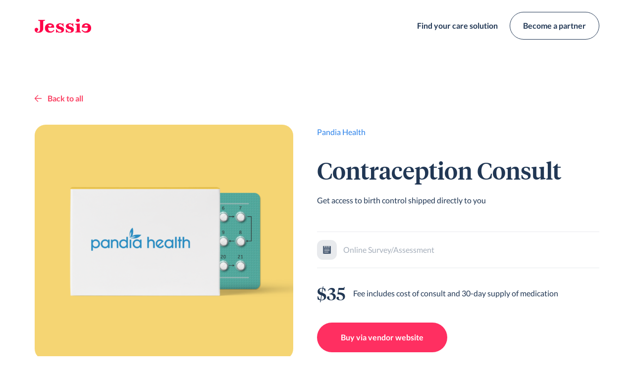

--- FILE ---
content_type: text/html; charset=UTF-8
request_url: https://www.hellojessie.com/products/contraception-consult-4/
body_size: 30022
content:

        <!DOCTYPE html>
        <html lang="en-US">

	        <head>
	            <meta charset="UTF-8">
	            <meta name="viewport" content="width=device-width,user-scalable=no,minimum-scale=1,maximum-scale=1">
	            <meta name="author" content="swipeit.pl">

                <link rel="apple-touch-icon" sizes="57x57" href="https://www.hellojessie.com/wp-content/themes/jessie/assets/favicons/apple-icon-57x57.png">
                <link rel="apple-touch-icon" sizes="60x60" href="https://www.hellojessie.com/wp-content/themes/jessie/assets/favicons/apple-icon-60x60.png">
                <link rel="apple-touch-icon" sizes="72x72" href="https://www.hellojessie.com/wp-content/themes/jessie/assets/favicons/apple-icon-72x72.png">
                <link rel="apple-touch-icon" sizes="76x76" href="https://www.hellojessie.com/wp-content/themes/jessie/assets/favicons/apple-icon-76x76.png">
                <link rel="apple-touch-icon" sizes="114x114" href="https://www.hellojessie.com/wp-content/themes/jessie/assets/favicons/apple-icon-114x114.png">
                <link rel="apple-touch-icon" sizes="120x120" href="https://www.hellojessie.com/wp-content/themes/jessie/assets/favicons/apple-icon-120x120.png">
                <link rel="apple-touch-icon" sizes="144x144" href="https://www.hellojessie.com/wp-content/themes/jessie/assets/favicons/apple-icon-144x144.png">
                <link rel="apple-touch-icon" sizes="152x152" href="https://www.hellojessie.com/wp-content/themes/jessie/assets/favicons/apple-icon-152x152.png">
                <link rel="apple-touch-icon" sizes="180x180" href="https://www.hellojessie.com/wp-content/themes/jessie/assets/favicons/apple-icon-180x180.png">
                <link rel="icon" type="image/png" sizes="192x192" href="https://www.hellojessie.com/wp-content/themes/jessie/assets/favicons/android-icon-192x192.png">
                <link rel="icon" type="image/png" sizes="32x32" href="https://www.hellojessie.com/wp-content/themes/jessie/assets/favicons/favicon-32x32.png">
                <link rel="icon" type="image/png" sizes="96x96" href="https://www.hellojessie.com/wp-content/themes/jessie/assets/favicons/favicon-96x96.png">
                <link rel="icon" type="image/png" sizes="16x16" href="https://www.hellojessie.com/wp-content/themes/jessie/assets/favicons/favicon-16x16.png">
                <link rel="manifest" href="https://www.hellojessie.com/wp-content/themes/jessie/assets/favicons/manifest.json">
                <meta name="msapplication-TileColor" content="#afca26">
                <meta name="msapplication-TileImage" content="https://www.hellojessie.com/wp-content/themes/jessie/assets/favicons/ms-icon-144x144.png">
                <meta name="theme-color" content="#000000">

	                            <link rel="stylesheet" href="https://www.hellojessie.com/wp-content/themes/jessie/build/bundle.a20d7204.css">

	            
	<!-- This site is optimized with the Yoast SEO plugin v14.9 - https://yoast.com/wordpress/plugins/seo/ -->
	<title>Contraception Consult - Jessie</title>
	<meta name="robots" content="index, follow, max-snippet:-1, max-image-preview:large, max-video-preview:-1" />
	<link rel="canonical" href="https://hellojessie.com/products/contraception-consult-4/" />
	<meta property="og:locale" content="en_US" />
	<meta property="og:type" content="article" />
	<meta property="og:title" content="Contraception Consult - Jessie" />
	<meta property="og:url" content="https://hellojessie.com/products/contraception-consult-4/" />
	<meta property="og:site_name" content="Jessie" />
	<meta property="og:image" content="https://www.hellojessie.com/wp-content/uploads/2020/08/og-image-au0ti4.png" />
	<meta property="og:image:width" content="1200" />
	<meta property="og:image:height" content="630" />
	<meta name="twitter:card" content="summary_large_image" />
	<script type="application/ld+json" class="yoast-schema-graph">{"@context":"https://schema.org","@graph":[{"@type":"WebSite","@id":"https://www.hellojessie.com/#website","url":"https://www.hellojessie.com/","name":"Jessie","description":"","potentialAction":[{"@type":"SearchAction","target":"https://www.hellojessie.com/?s={search_term_string}","query-input":"required name=search_term_string"}],"inLanguage":"en-US"},{"@type":"WebPage","@id":"https://hellojessie.com/products/contraception-consult-4/#webpage","url":"https://hellojessie.com/products/contraception-consult-4/","name":"Contraception Consult - Jessie","isPartOf":{"@id":"https://www.hellojessie.com/#website"},"datePublished":"2020-09-09T00:41:35+00:00","dateModified":"2020-09-09T00:41:35+00:00","inLanguage":"en-US","potentialAction":[{"@type":"ReadAction","target":["https://hellojessie.com/products/contraception-consult-4/"]}]}]}</script>
	<!-- / Yoast SEO plugin. -->


<link rel='dns-prefetch' href='//s.w.org' />
<link rel="https://api.w.org/" href="https://www.hellojessie.com/wp-json/" /><link rel="alternate" type="application/json+oembed" href="https://www.hellojessie.com/wp-json/oembed/1.0/embed?url=https%3A%2F%2Fwww.hellojessie.com%2Fproducts%2Fcontraception-consult-4%2F" />
<link rel="alternate" type="text/xml+oembed" href="https://www.hellojessie.com/wp-json/oembed/1.0/embed?url=https%3A%2F%2Fwww.hellojessie.com%2Fproducts%2Fcontraception-consult-4%2F&#038;format=xml" />

	        </head>

        	<body class="cpt_products-template-default single single-cpt_products postid-519 SingleProduct page--standard" >

                <header class="Header Header--fixed">

                    <div class="row">

                        <a href="https://www.hellojessie.com" title="Jessie" class="Header__logo"><svg viewBox="0 0 113 28" fill="none" xmlns="http://www.w3.org/2000/svg" xmlns:xlink="http://www.w3.org/1999/xlink">
<rect width="113" height="28" fill="url(#logo0)"/>
<defs>
<pattern id="logo0" patternContentUnits="objectBoundingBox" width="1" height="1">
<use xlink:href="#logoimage0" transform="translate(0 -0.00446429) scale(0.00231481 0.00934193)"/>
</pattern>
<image id="logoimage0" width="432" height="108" xlink:href="[data-uri]"/>
</defs>
</svg>
</a>

                        
                                <nav class="Header__menu">

                                    
                                        
                                        <a href="https://www.hellojessie.com/customer-form/" title="Find your care solution"  class="menu__item ">Find your care solution</a>
                                    
                                        
                                        <a href="https://www.hellojessie.com/become-a-partner/" title="Become a partner"  class="menu__item ">Become a partner</a>
                                    
                                </nav>

                            
                        
                    </div>

                </header>

        
<main class="SingleProduct">

	<section class="SingleProduct__header">

		<div class="SingleProduct__back row">
			
			<a href="https://www.hellojessie.com/products/" 
				title="Back to all" 
								class="Button Button--type2"
				 
				>

									<svg viewBox="0 0 14 14" fill="none" xmlns="http://www.w3.org/2000/svg"><g clip-path="url(#arrow-back-clip0)" stroke="#FA3F61" stroke-width="1.5" stroke-linecap="round" stroke-linejoin="round"><path d="M13.563 7H.437M6.563.875L.438 7l6.125 6.125"/></g><defs><clipPath id="arrow-back-clip0"><path fill="#fff" transform="rotate(-180 7 7)" d="M0 0h14v14H0z"/></clipPath></defs></svg>								
				<span>
					Back to all				</span>

								 
			</a>

				</div>

		<div class="row">
			<div class="SingleProduct__image">
				
					
					<div class="image-wrapper  " >

						<div class="asset image__hotizontal " style="padding-bottom: 90.885416666667%">

						
							<picture class="lazy-load-item " data-iesrc="https://www.hellojessie.com/wp-content/uploads/2020/09/ph_bc@2x-gl6gco-768x698.png" 
								 >

								<source srcset="
																			https://www.hellojessie.com/wp-content/uploads/2020/09/ph_bc@2x-gl6gco-768x698.png 768w,
																			https://www.hellojessie.com/wp-content/uploads/2020/09/ph_bc@2x-gl6gco-480x436.png 480w,
																			https://www.hellojessie.com/wp-content/uploads/2020/09/ph_bc@2x-gl6gco-340x309.png 340w,
																			https://www.hellojessie.com/wp-content/uploads/2020/09/ph_bc@2x-gl6gco-240x218.png 240w,
									" 
									sizes="100vw">
								<noscript><img src="https://www.hellojessie.com/wp-content/uploads/2020/09/ph_bc@2x-gl6gco-768x698.png" alt=""></noscript>
															</picture>

						
						</div>

						
					</div>

							</div>

			<div class="SingleProduct__headerInfo">
				<p class="SingleProduct__label">Pandia Health</p>
				<h1 class="SingleProduct__heading">Contraception Consult</h1>
				<p class="SingleProduct__description">Get access to birth control shipped directly to you</p>

				
					<div class="SingleProduct__types SingleProduct__types--singleType">
													<div class="SingleProduct__typeIcon">
								<svg viewBox="0 0 18 18" fill="none" xmlns="http://www.w3.org/2000/svg"><path d="M15.75 1.125h-1.875a.188.188 0 00-.188.188v.99a.187.187 0 00.075.15 1.125 1.125 0 11-1.261-.011.151.151 0 00.06-.137v-.993a.188.188 0 00-.188-.187H9.75a.187.187 0 00-.188.188v.981a.193.193 0 00.088.168 1.125 1.125 0 11-1.301 0 .18.18 0 00.088-.161v-.989a.187.187 0 00-.187-.187H5.625a.187.187 0 00-.188.188v.983a.189.189 0 00.084.164 1.125 1.125 0 11-1.289 0 .18.18 0 00.08-.15v-.998a.187.187 0 00-.187-.187H2.25A1.125 1.125 0 001.125 2.25v13.5a1.125 1.125 0 001.125 1.125h13.5a1.125 1.125 0 001.125-1.125V2.25a1.125 1.125 0 00-1.125-1.125zm-4.125 12.938h-7.5a.563.563 0 010-1.126h7.5a.562.562 0 110 1.126zm2.25-3h-9.75a.563.563 0 010-1.126h9.75a.562.562 0 110 1.126zm0-3h-9.75a.563.563 0 110-1.126h9.75a.562.562 0 110 1.125z" fill="#213754" opacity=".8"/></svg>							</div>
							<span>Online Survey/Assessment</span>											</div>

				
									<div class="SingleProduct__pricing">
													<p class="SingleProduct__price">$35</p>
																			<p class="SingleProduct__priceDescription">Fee includes cost of consult and 30-day supply of medication</p>
											</div>
				
				
			<a href="https://www.pandiahealth.com/" 
				title="Buy via vendor website" 
								class="Button Button--pink"
				target="_blank" 
				>

								
				<span>
					Buy via vendor website				</span>

								 
			</a>

					</div>
		</div>

	</section>

	
	<section class="SingleProduct__similar">
		<div class="row">
			<p class="SingleProduct__subheading">Similar products</p>
		</div>
		<div class="row similar__grid">

			
			<a href="https://www.hellojessie.com/products/upset-stomach-consult-4/" title="Upset Stomach Consult" class="ProductTile">

				
					
					<div class="image-wrapper  " >

						<div class="asset image__hotizontal " style="padding-bottom: 55.598958333333%">

						
							<picture class="lazy-load-item " data-iesrc="https://www.hellojessie.com/wp-content/uploads/2020/08/98point6-visit@2x-1-ktfe4e-768x427.png" 
								 >

								<source srcset="
																			https://www.hellojessie.com/wp-content/uploads/2020/08/98point6-visit@2x-1-ktfe4e-768x427.png 768w,
																			https://www.hellojessie.com/wp-content/uploads/2020/08/98point6-visit@2x-1-ktfe4e-480x267.png 480w,
																			https://www.hellojessie.com/wp-content/uploads/2020/08/98point6-visit@2x-1-ktfe4e-340x189.png 340w,
																			https://www.hellojessie.com/wp-content/uploads/2020/08/98point6-visit@2x-1-ktfe4e-240x133.png 240w,
									" 
									sizes="(min-width: 1240px) 359px,
									(min-width: 801px) 33vw,
									50vw">
								<noscript><img src="https://www.hellojessie.com/wp-content/uploads/2020/08/98point6-visit@2x-1-ktfe4e-768x427.png" alt=""></noscript>
															</picture>

						
						</div>

						
					</div>

				
                <div class="ProductTile__content">
					
											<p class="ProductTile__label">98point6</p>
										<h2 class="ProductTile__title">Upset Stomach Consult</h2>

											<p class="ProductTile__shortDescription">Get treated for nausea, vomiting & diarrhea</p>
					
					<div class="ProductTile__footer">

						<div>

							
								
									<div class="ProductTile__types ProductTile__types--singleType">
																					<div class="ProductTile__typeIcon">
												<svg viewBox="0 0 12 18" fill="none" xmlns="http://www.w3.org/2000/svg"><path d="M9.75 0h-7.5C1.653 0 1.081.238.659.66A2.26 2.26 0 000 2.257v13.488c0 .598.237 1.172.659 1.595.422.423.994.661 1.591.661h7.5c.597 0 1.169-.238 1.591-.66A2.26 2.26 0 0012 15.743V2.256a2.26 2.26 0 00-.659-1.595A2.247 2.247 0 009.75 0zM6 16.872a.748.748 0 01-.693-.465.754.754 0 01.547-1.025.748.748 0 01.896.738.753.753 0 01-.75.752zm4.5-3.385a.753.753 0 01-.75.752h-7.5a.75.75 0 01-.75-.752V2.632a.753.753 0 01.75-.752h7.5a.749.749 0 01.75.752v10.855z" fill="#213754" fill-opacity=".8"/></svg>											</div>
											<span>Mobile Text Consultation</span>																			</div>

								
								<div class="ProductTile__pricing">
									
																					<p class="ProductTile__price">$1</p>
																															<p class="ProductTile__priceDescription">Fee does not include cost of medication or $120 annual membership fee</p>
																			</div>
								
							
						</div>

					</div>

				</div>

			</a>

		
			<a href="https://www.hellojessie.com/products/covid-19-consult-4/" title="COVID-19 Consult" class="ProductTile">

				
					
					<div class="image-wrapper  " >

						<div class="asset image__hotizontal " style="padding-bottom: 55.598958333333%">

						
							<picture class="lazy-load-item " data-iesrc="https://www.hellojessie.com/wp-content/uploads/2020/08/98point6-visit@2x-1-ktfe4e-768x427.png" 
								 >

								<source srcset="
																			https://www.hellojessie.com/wp-content/uploads/2020/08/98point6-visit@2x-1-ktfe4e-768x427.png 768w,
																			https://www.hellojessie.com/wp-content/uploads/2020/08/98point6-visit@2x-1-ktfe4e-480x267.png 480w,
																			https://www.hellojessie.com/wp-content/uploads/2020/08/98point6-visit@2x-1-ktfe4e-340x189.png 340w,
																			https://www.hellojessie.com/wp-content/uploads/2020/08/98point6-visit@2x-1-ktfe4e-240x133.png 240w,
									" 
									sizes="(min-width: 1240px) 359px,
									(min-width: 801px) 33vw,
									50vw">
								<noscript><img src="https://www.hellojessie.com/wp-content/uploads/2020/08/98point6-visit@2x-1-ktfe4e-768x427.png" alt=""></noscript>
															</picture>

						
						</div>

						
					</div>

				
                <div class="ProductTile__content">
					
											<p class="ProductTile__label">98point6</p>
										<h2 class="ProductTile__title">COVID-19 Consult</h2>

											<p class="ProductTile__shortDescription">Discuss your COVID-19 related symptoms with a doctor</p>
					
					<div class="ProductTile__footer">

						<div>

							
								
									<div class="ProductTile__types ProductTile__types--singleType">
																					<div class="ProductTile__typeIcon">
												<svg viewBox="0 0 12 18" fill="none" xmlns="http://www.w3.org/2000/svg"><path d="M9.75 0h-7.5C1.653 0 1.081.238.659.66A2.26 2.26 0 000 2.257v13.488c0 .598.237 1.172.659 1.595.422.423.994.661 1.591.661h7.5c.597 0 1.169-.238 1.591-.66A2.26 2.26 0 0012 15.743V2.256a2.26 2.26 0 00-.659-1.595A2.247 2.247 0 009.75 0zM6 16.872a.748.748 0 01-.693-.465.754.754 0 01.547-1.025.748.748 0 01.896.738.753.753 0 01-.75.752zm4.5-3.385a.753.753 0 01-.75.752h-7.5a.75.75 0 01-.75-.752V2.632a.753.753 0 01.75-.752h7.5a.749.749 0 01.75.752v10.855z" fill="#213754" fill-opacity=".8"/></svg>											</div>
											<span>Mobile Text Consultation</span>																			</div>

								
								<div class="ProductTile__pricing">
									
																					<p class="ProductTile__price">$1</p>
																															<p class="ProductTile__priceDescription">Fee does not include cost of medication or $120 annual membership fee</p>
																			</div>
								
							
						</div>

					</div>

				</div>

			</a>

		
			<a href="https://www.hellojessie.com/products/anti-aging-consult/" title="Anti-Aging Consult" class="ProductTile">

				
					
					<div class="image-wrapper  " >

						<div class="asset image__hotizontal " style="padding-bottom: 55.598958333333%">

						
							<picture class="lazy-load-item " data-iesrc="https://www.hellojessie.com/wp-content/uploads/2020/09/hims_anti-aging-kit@2x-ejcjji-768x427.png" 
								 >

								<source srcset="
																			https://www.hellojessie.com/wp-content/uploads/2020/09/hims_anti-aging-kit@2x-ejcjji-768x427.png 768w,
																			https://www.hellojessie.com/wp-content/uploads/2020/09/hims_anti-aging-kit@2x-ejcjji-480x267.png 480w,
																			https://www.hellojessie.com/wp-content/uploads/2020/09/hims_anti-aging-kit@2x-ejcjji-340x189.png 340w,
																			https://www.hellojessie.com/wp-content/uploads/2020/09/hims_anti-aging-kit@2x-ejcjji-240x133.png 240w,
									" 
									sizes="(min-width: 1240px) 359px,
									(min-width: 801px) 33vw,
									50vw">
								<noscript><img src="https://www.hellojessie.com/wp-content/uploads/2020/09/hims_anti-aging-kit@2x-ejcjji-768x427.png" alt=""></noscript>
															</picture>

						
						</div>

						
					</div>

				
                <div class="ProductTile__content">
					
											<p class="ProductTile__label">Hims</p>
										<h2 class="ProductTile__title">Anti-Aging Consult</h2>

											<p class="ProductTile__shortDescription">Renew and restore your skin's glow</p>
					
					<div class="ProductTile__footer">

						<div>

							
								
									<div class="ProductTile__types ProductTile__types--singleType">
																					<div class="ProductTile__typeIcon">
												<svg viewBox="0 0 18 18" fill="none" xmlns="http://www.w3.org/2000/svg"><path d="M15.75 1.125h-1.875a.188.188 0 00-.188.188v.99a.187.187 0 00.075.15 1.125 1.125 0 11-1.261-.011.151.151 0 00.06-.137v-.993a.188.188 0 00-.188-.187H9.75a.187.187 0 00-.188.188v.981a.193.193 0 00.088.168 1.125 1.125 0 11-1.301 0 .18.18 0 00.088-.161v-.989a.187.187 0 00-.187-.187H5.625a.187.187 0 00-.188.188v.983a.189.189 0 00.084.164 1.125 1.125 0 11-1.289 0 .18.18 0 00.08-.15v-.998a.187.187 0 00-.187-.187H2.25A1.125 1.125 0 001.125 2.25v13.5a1.125 1.125 0 001.125 1.125h13.5a1.125 1.125 0 001.125-1.125V2.25a1.125 1.125 0 00-1.125-1.125zm-4.125 12.938h-7.5a.563.563 0 010-1.126h7.5a.562.562 0 110 1.126zm2.25-3h-9.75a.563.563 0 010-1.126h9.75a.562.562 0 110 1.126zm0-3h-9.75a.563.563 0 110-1.126h9.75a.562.562 0 110 1.125z" fill="#213754" opacity=".8"/></svg>											</div>
											<span>Online Survey/Assessment</span>																			</div>

								
								<div class="ProductTile__pricing">
									
																					<p class="ProductTile__price">$34</p>
																															<p class="ProductTile__priceDescription">Fee includes cost of consult and 30-day supply of medication</p>
																			</div>
								
							
						</div>

					</div>

				</div>

			</a>

		
		</div>
	</section>

	
			<section class="OpinionSection">
				
				<div class="row">

					<div class="opinionSection__content">
						
						<p class="content__heading">What our customers are saying</p>

						<div class="content__description"><p>Thousands of people, like yourself, come to Jessie to find virtual care services that they can afford and trust. Discover what they have to say about their experience.</p>
</div>

						
			<a href="https://hellojessie.com/add-testimony/" 
				title="Become one of them" 
								class="Button Button--type2"
				 
				>

								
				<span>
					Become one of them				</span>

									<svg viewBox="0 0 14 14" fill="none" xmlns="http://www.w3.org/2000/svg"><g clip-path="url(#arrowclip0)" stroke="#FA3F61" stroke-width="1.5" stroke-linecap="round" stroke-linejoin="round"><path d="M.438 7h13.124M7.438 13.125L13.563 7 7.436.875"/></g><defs><clipPath id="arrowclip0"><path fill="#fff" d="M0 0h14v14H0z"/></clipPath></defs></svg>								 
			</a>

		
						<div class="opinionSection__controlElements">
							
			<div class="SlickControl">

				<button class="SlickControl__button SlickControl__button--prev"><svg viewBox="0 0 60 60" fill="none" xmlns="http://www.w3.org/2000/svg"><g opacity=".8"><path d="M.5 29.785C.5 13.615 13.704.5 30 .5s29.5 13.115 29.5 29.285S46.296 59.07 30 59.07.5 45.956.5 29.785z" stroke="#213754"/><g clip-path="url(#clip0)"><path d="M32.625 37.76l-8.04-8.04a.563.563 0 010-.795l8.04-8.04" stroke="#213754" stroke-width="1.5" stroke-linecap="round" stroke-linejoin="round"/></g></g><defs><clipPath id="clip0"><path fill="#fff" transform="rotate(-180 19.5 19.161)" d="M0 0h18v18H0z"/></clipPath></defs></svg></button>

	        	<div class="SlickControl__paged">
	        		
	        		<span class="paged__value">1</span>/<span class="paged__max">2</span>

	        	</div>

	        	<button class="SlickControl__button SlickControl__button--next"><svg viewBox="0 0 60 60" fill="none" xmlns="http://www.w3.org/2000/svg"><g opacity=".8"><path d="M59.5 29.785c0 16.17-13.204 29.285-29.5 29.285S.5 45.956.5 29.785C.5 13.615 13.704.5 30 .5s29.5 13.115 29.5 29.285z" stroke="#213754"/><g clip-path="url(#clip0)"><path d="M27.375 20.885l8.04 8.04a.562.562 0 010 .795l-8.04 8.04" stroke="#213754" stroke-width="1.5" stroke-linecap="round" stroke-linejoin="round"/></g></g><defs><clipPath id="clip0"><path fill="#fff" transform="translate(21 20.322)" d="M0 0h18v18H0z"/></clipPath></defs></svg></button>

	        </div>

								</div>

					</div>

					<div class="opinionSection__opinions">
						
						
							<div class="opinions__single">
								
								<div class="single--background">

									<div class="single__image">
										
										
					
					<div class="image-wrapper  " >

						<div class="asset image__hotizontal " style="padding-bottom: 100%">

						
							<picture class="lazy-load-item " data-iesrc="https://www.hellojessie.com/wp-content/uploads/2020/09/IMG_3574-iske1r-1024x1024.jpg" 
								 >

								<source srcset="
																			https://www.hellojessie.com/wp-content/uploads/2020/09/IMG_3574-iske1r-1024x1024.jpg 1024w,
																			https://www.hellojessie.com/wp-content/uploads/2020/09/IMG_3574-iske1r-768x768.jpg 768w,
																			https://www.hellojessie.com/wp-content/uploads/2020/09/IMG_3574-iske1r-480x480.jpg 480w,
																			https://www.hellojessie.com/wp-content/uploads/2020/09/IMG_3574-iske1r-340x340.jpg 340w,
																			https://www.hellojessie.com/wp-content/uploads/2020/09/IMG_3574-iske1r-240x240.jpg 240w,
									" 
									sizes="80px">
								<noscript><img src="https://www.hellojessie.com/wp-content/uploads/2020/09/IMG_3574-iske1r-1024x1024.jpg" alt=""></noscript>
															</picture>

						
						</div>

						
					</div>

				
									</div>

									<p class="single__name">Bonnie E.</p>
									<div class="single__description"><p>Thanks to Jessie, I can quickly find a virtual care provider to refill my expiring prescriptions in less than 24 hours. The best part is avoiding the waiting room at the doctors office.</p>
</div>

								</div>

							</div>

						
							<div class="opinions__single">
								
								<div class="single--background">

									<div class="single__image">
										
										
					
					<div class="image-wrapper  " >

						<div class="asset image__hotizontal " style="padding-bottom: 100%">

						
							<picture class="lazy-load-item " data-iesrc="https://www.hellojessie.com/wp-content/uploads/2020/09/17425106_10107106350548565_4622571259525796899_n-jksknx.jpg" 
								 >

								<source srcset="
																			https://www.hellojessie.com/wp-content/uploads/2020/09/17425106_10107106350548565_4622571259525796899_n-jksknx.jpg 224w,
									" 
									sizes="80px">
								<noscript><img src="https://www.hellojessie.com/wp-content/uploads/2020/09/17425106_10107106350548565_4622571259525796899_n-jksknx.jpg" alt=""></noscript>
															</picture>

						
						</div>

						
					</div>

				
									</div>

									<p class="single__name">Matt B.</p>
									<div class="single__description"><p>I'm all for knowing what I'm expected to pay up front. With Jessie, I can finally find and compare telehealth prices in one place.</p>
</div>

								</div>

							</div>

						
					</div>

				</div>

			</section>

		
				<section class="NewsletterSection">

					<div class="NewsletterSection__bg">
						<svg viewBox="0 0 590 269" fill="none" xmlns="http://www.w3.org/2000/svg">
<path fill-rule="evenodd" clip-rule="evenodd" d="M8.87088 0C-1.39592 43.2835 -7.3148 87.1478 19.6616 118.06C42.2162 143.905 77.9141 141.033 114.689 138.073C143.638 135.744 173.255 133.36 197.652 144.89C223.147 156.938 241.19 181.548 258.889 205.688C281.166 236.073 302.898 265.713 338.256 268.62C389.564 272.838 429.936 230.216 467.284 190.786C474.449 183.222 481.502 175.776 488.5 168.8C529.88 127.551 565.517 80.9893 582.586 25.0623C585.11 16.791 587.342 8.42781 589.257 0H8.87088Z" fill="#FDF0F0"/>
</svg>
						<svg viewBox="0 0 411 811" fill="none" xmlns="http://www.w3.org/2000/svg">
<path fill-rule="evenodd" clip-rule="evenodd" d="M119.029 93.9894C173.913 126.25 151.879 216.987 191.926 266.514C230.446 314.153 324.348 308.884 340.591 367.999C356.254 425.009 298.707 476.571 262.484 523.318C232.347 562.212 186.239 580.865 149.93 614.055C103.156 656.812 81.8804 743.177 18.6491 746.208C-43.4607 749.186 -70.8813 665.251 -119.899 626.99C-163.752 592.761 -224.43 580.584 -253.972 533.413C-285.25 483.47 -293.695 421.327 -285.261 362.95C-276.778 304.241 -247.075 250.799 -206.845 207.231C-167.176 164.271 -114.851 137.813 -59.6604 118.634C-1.67401 98.4837 66.1328 62.8976 119.029 93.9894Z" fill="#E4F2FF"/>
</svg>
						<svg width="464" height="791" viewBox="0 0 464 791" fill="none" xmlns="http://www.w3.org/2000/svg">
<path fill-rule="evenodd" clip-rule="evenodd" d="M301.031 80.8712C364.672 79.1701 394.035 167.808 454.233 188.61C512.138 208.62 589 154.421 634.085 195.964C677.563 236.028 656.055 310.242 650.086 369.078C645.12 418.031 615.887 458.272 602.665 505.654C585.632 566.693 613.323 651.221 561.292 687.278C510.184 722.697 442.474 666.021 380.631 659.525C325.306 653.714 267.386 675.52 217.346 651.152C164.365 625.352 124.291 577.111 100.53 523.126C76.6336 468.834 73.5265 407.77 84.579 349.508C95.4772 292.059 125.85 241.905 162.509 196.408C201.025 148.607 239.696 82.5107 301.031 80.8712Z" fill="white"/>
</svg>
						<svg viewBox="0 0 345 591" fill="none" xmlns="http://www.w3.org/2000/svg">
<path fill-rule="evenodd" clip-rule="evenodd" d="M334.229 101.433C320.202 104.79 289.037 112.86 288.88 118.538C288.73 123.924 313.872 124.581 327.221 124.552C324.052 131.888 320.01 139.168 315.043 146.185C288.031 184.376 244.539 200.054 217.902 181.216C214.326 178.682 211.245 175.636 208.637 172.195C219.969 166.013 234.765 156.367 230.288 150.182C225.277 143.258 208.699 148.322 199.617 151.782C195 130.047 201.335 102.368 218.611 77.952C219.748 76.3427 220.93 74.7852 222.13 73.2525C225.488 83.3413 232.509 102.111 237.531 100.308C242.776 98.4244 238.429 70.9867 236.114 58.2245C244.227 50.937 252.965 45.2334 261.804 41.2934C260.301 52.7663 259.009 70.7905 265.555 72.2694C272.416 73.8153 286.959 49.4926 294.814 35.2419C302.431 36.0382 309.569 38.539 315.773 42.925C321.095 46.6852 325.314 51.5588 328.488 57.2178C316.86 65.3104 291.382 83.6214 292.573 87.9135C293.784 92.2746 322.435 80.6699 334.646 75.4959C335.942 83.5599 335.809 92.3522 334.229 101.433ZM282.647 157.134C292.295 159.634 300.783 159.145 301.588 156.025C302.393 152.906 295.227 148.349 285.57 145.837C275.921 143.338 267.433 143.827 266.628 146.946C265.823 150.066 272.989 154.623 282.647 157.134Z" fill="#FF2F61"/>
<path fill-rule="evenodd" clip-rule="evenodd" d="M59.2881 212.998C60.7573 204.542 63.0644 196.528 66.0397 189.114C75.4583 198.621 93.6613 215.983 97.3658 212.08C101.272 207.962 85.0291 180.179 77.5054 167.867C82.8363 160.336 88.9717 154.05 95.6032 149.271C100.552 161.584 112.522 190.081 116.474 187.859C120.365 185.67 115.381 154.693 112.916 140.748C119.172 139 125.601 138.56 132.014 139.677C139.508 140.976 146.298 144.276 152.235 149.117C147.682 164.74 140.687 192.203 146.619 195.974C152.275 199.575 164.143 185.95 171.215 176.786C174.66 185.832 176.773 196.049 177.327 206.938C166.64 214.281 144.13 230.566 146.487 235.6C148.748 240.442 167.009 232.164 176.533 227.44C176.299 229.373 176.021 231.309 175.686 233.257C170.551 262.721 155.396 286.738 136.736 298.797C132.792 289.914 124.69 274.596 116.239 275.921C108.697 277.102 112.291 294.401 115.895 306.792C111.614 307.363 107.288 307.336 102.96 306.578C70.829 300.981 51.2654 259.089 59.2881 212.998ZM92.9133 247.895C94.5518 245.12 88.9164 238.762 80.3374 233.681C71.7478 228.599 63.4596 226.734 61.8211 229.509C60.1826 232.284 65.818 238.642 74.397 243.722C82.9866 248.805 91.2748 250.67 92.9133 247.895Z" fill="#FF2F61"/>
<path d="M244.085 146.522C236.712 159.222 230.173 172.451 223.467 185.51C210.316 211.149 197.493 236.966 184.932 262.907C153.491 327.817 123.209 393.51 97.4506 460.891C85.5932 491.899 74.2025 523.536 67.3305 556.084C66.9752 557.777 69.6194 558.247 69.9748 556.553C76.0304 527.865 85.7125 499.951 95.9193 472.523C108.464 438.811 122.409 405.632 136.927 372.729C163.574 312.325 192.189 252.761 222.164 193.952C230.067 178.455 237.768 162.737 246.508 147.683C247.375 146.179 244.938 145.037 244.085 146.522Z" fill="#FF2F61"/>
<path d="M111.296 235.384C91.5608 318.302 76.9033 402.548 65.6539 487.017C62.6098 509.869 59.8725 532.775 57.4917 555.701C57.3181 557.416 59.9605 557.896 60.136 556.171C68.9109 471.382 82.1311 386.936 99.0947 303.405C103.687 280.806 108.603 258.287 113.94 235.853C114.336 234.178 111.692 233.708 111.296 235.384Z" fill="#FF2F61"/>
<path d="M226.628 185.341C244.816 145.169 266.595 106.704 290.428 69.6397C291.362 68.1908 288.924 67.0486 288.003 68.4889C264.168 105.563 242.389 144.029 224.203 184.19C223.489 185.755 225.912 186.916 226.628 185.341Z" fill="white"/>
<path d="M128.004 166.559C126.687 191.846 119.971 216.576 112.986 240.791C106.931 261.798 99.3542 282.896 96.2797 304.629C96.0425 306.333 98.6849 306.813 98.9239 305.099C101.997 283.376 109.573 262.278 115.63 241.26C122.615 217.046 129.334 192.305 130.648 167.029C130.733 165.32 128.093 164.829 128.004 166.559Z" fill="white"/>
<path d="M115.636 242.275C124.977 229.303 138.107 220.31 151.367 211.754C152.822 210.813 151.28 208.618 149.827 209.55C136.372 218.223 123.06 227.381 113.588 240.537C112.588 241.93 114.623 243.678 115.636 242.275Z" fill="white"/>
<path d="M79.4319 259.738C92.0385 263.09 101.596 276.975 99.0552 289.867C98.721 291.565 101.365 292.034 101.699 290.337C104.534 275.915 93.8961 260.802 79.9015 257.094C78.2249 256.643 77.7659 259.29 79.4319 259.738Z" fill="white"/>
</svg>
					</div>

					<div class="row">

						<div class="NewsletterSection__content">

							<p class="NewsletterSection__heading">Sign up for the latest news and insider tips on how to protect your health.</p>
							<p class="NewsletterSection__description">Delivered to your inbox each month, Jessie makes it easier to protect your health. Join the thousands of users who already subscribe.</p>

							<form>

								<div class="form-field require-field form-email">

									<input type="hidden" id="authorizeNewsletterComponent" name="authorizeNewsletterComponent" value="59a593f2a8" /><input type="hidden" name="_wp_http_referer" value="/products/contraception-consult-4/" />									<input type="email" id="email" name="email" placeholder="Your email address">
									<button type="submit" value="Submit"><svg viewBox="0 0 14 14" fill="none" xmlns="http://www.w3.org/2000/svg"><g clip-path="url(#arrowclip0)" stroke="#FA3F61" stroke-width="1.5" stroke-linecap="round" stroke-linejoin="round"><path d="M.438 7h13.124M7.438 13.125L13.563 7 7.436.875"/></g><defs><clipPath id="arrowclip0"><path fill="#fff" d="M0 0h14v14H0z"/></clipPath></defs></svg></button>

								</div>

								<div class="form-emptyEmail">
									<svg width="25" height="25" viewbox="0 0 25 25" fill="none" xmlns="http://www.w3.org/2000/svg"><path d="M11.985.003a12.206 12.206 0 00-8.51 3.653A11.8 11.8 0 00.002 12.21a11.78 11.78 0 0011.8 11.793h.214a12.111 12.111 0 0011.986-12.21A11.767 11.767 0 0011.985.004zm-1.483 16.542a1.473 1.473 0 011.449-1.53h.027a1.526 1.526 0 011.523 1.47 1.476 1.476 0 01-1.45 1.53h-.026a1.529 1.529 0 01-1.523-1.47zm.5-4.042v-6a1 1 0 112 0v6a1 1 0 01-2 0z" fill="#485A71"/></svg>									<p>Fill in the field with email address</p>
								</div>

								<div class="form-errorEmail">
									<svg width="25" height="25" viewbox="0 0 25 25" fill="none" xmlns="http://www.w3.org/2000/svg"><path d="M11.985.003a12.206 12.206 0 00-8.51 3.653A11.8 11.8 0 00.002 12.21a11.78 11.78 0 0011.8 11.793h.214a12.111 12.111 0 0011.986-12.21A11.767 11.767 0 0011.985.004zm-1.483 16.542a1.473 1.473 0 011.449-1.53h.027a1.526 1.526 0 011.523 1.47 1.476 1.476 0 01-1.45 1.53h-.026a1.529 1.529 0 01-1.523-1.47zm.5-4.042v-6a1 1 0 112 0v6a1 1 0 01-2 0z" fill="#485A71"/></svg>									<p>Incorrect email address</p>
								</div>

								<div class="form-error">
									<svg width="25" height="25" viewbox="0 0 25 25" fill="none" xmlns="http://www.w3.org/2000/svg"><path d="M11.985.003a12.206 12.206 0 00-8.51 3.653A11.8 11.8 0 00.002 12.21a11.78 11.78 0 0011.8 11.793h.214a12.111 12.111 0 0011.986-12.21A11.767 11.767 0 0011.985.004zm-1.483 16.542a1.473 1.473 0 011.449-1.53h.027a1.526 1.526 0 011.523 1.47 1.476 1.476 0 01-1.45 1.53h-.026a1.529 1.529 0 01-1.523-1.47zm.5-4.042v-6a1 1 0 112 0v6a1 1 0 01-2 0z" fill="#485A71"/></svg>									<p>Something go wrong</p>
								</div>

								<div class="form-success">
									<svg viewBox="0 0 19 16" fill="none" xmlns="http://www.w3.org/2000/svg"><path d="M18.236 2.933L9.11 15.32a1.348 1.348 0 01-1.906.25L.685 10.36a1.335 1.335 0 01.687-2.367c.351-.04.704.063.98.284l5.435 4.348L16.09 1.356a1.332 1.332 0 112.146 1.577z" fill="#ffffff"/></svg>									<p>Your address has added to newsletter</p>
								</div>

							</form>

						</div>

					</div>

				</section>

			
</main>


                
                    <footer class="Footer" data-endpoint="https://www.hellojessie.com/wp-admin/admin-ajax.php">  
                        
                        <div class="row">

                            <div class="Footer__row Footer__row--top">

                                <div class="Footer__socialmedia">

                                    <a href="https://www.hellojessie.com" title="Jessie" class="Footer__logo"><svg viewBox="0 0 113 28" fill="none" xmlns="http://www.w3.org/2000/svg" xmlns:xlink="http://www.w3.org/1999/xlink">
<rect width="113" height="28" fill="url(#logopattern1)"/>
<defs>
<pattern id="logopattern1" patternContentUnits="objectBoundingBox" width="1" height="1">
<use xlink:href="#logoimage1" transform="translate(0 -0.00446429) scale(0.00231481 0.00934193)"/>
</pattern>
<image id="logoimage1" width="432" height="108" xlink:href="[data-uri]"/>
</defs>
</svg>
</a>

                                    <div class="Footer__socialmediaLinks">
                                        
                                        
                                                                                    <a href="https://twitter.com/" target="_blank" title="Twitter profile">
                                                <svg viewBox="0 0 24 24" fill="none" xmlns="http://www.w3.org/2000/svg">
<path d="M23.32 6.44006C23.3912 6.38091 23.4445 6.30318 23.4742 6.21552C23.5038 6.12786 23.5085 6.0337 23.4877 5.94352C23.467 5.85335 23.4216 5.77069 23.3567 5.70476C23.2918 5.63882 23.2099 5.59219 23.12 5.57006L22.33 5.37006C22.2582 5.35208 22.1913 5.31836 22.1341 5.27135C22.0768 5.22435 22.0308 5.16522 21.9992 5.09824C21.9676 5.03126 21.9513 4.9581 21.9515 4.88405C21.9516 4.81001 21.9682 4.73691 22 4.67006L22.44 3.78006C22.4816 3.69382 22.4975 3.59745 22.4859 3.50242C22.4743 3.40739 22.4357 3.31768 22.3746 3.24397C22.3136 3.17025 22.2326 3.11561 22.1414 3.08656C22.0501 3.0575 21.9525 3.05525 21.86 3.08006L19.86 3.64006C19.7855 3.66179 19.707 3.66588 19.6306 3.65199C19.5542 3.63811 19.4821 3.60663 19.42 3.56006C18.5546 2.91095 17.5019 2.56006 16.42 2.56006C15.094 2.56006 13.8222 3.08684 12.8845 4.02452C11.9468 4.96221 11.42 6.23398 11.42 7.56006V7.92006C11.4205 7.98148 11.3983 8.04091 11.3577 8.08702C11.3171 8.13313 11.261 8.16269 11.2 8.17006C8.39004 8.50006 5.70004 7.07006 2.80004 3.73006C2.73704 3.66058 2.65611 3.60982 2.56613 3.58335C2.47615 3.55689 2.38062 3.55575 2.29004 3.58006C2.20844 3.61757 2.13844 3.67636 2.08741 3.75027C2.03638 3.82417 2.0062 3.91046 2.00004 4.00006C1.5995 5.6454 1.76144 7.37748 2.46004 8.92006C2.48071 8.96097 2.48973 9.00678 2.48612 9.05248C2.48251 9.09818 2.46641 9.142 2.43957 9.17916C2.41273 9.21632 2.37619 9.24539 2.33395 9.26319C2.2917 9.28098 2.24538 9.28682 2.20004 9.28006L1.08004 9.06006C1.0005 9.04727 0.919052 9.05389 0.842623 9.07936C0.766194 9.10482 0.69705 9.14838 0.641076 9.20631C0.585102 9.26425 0.543957 9.33486 0.521142 9.41212C0.498327 9.48938 0.494519 9.57101 0.510041 9.65006C0.59638 10.4175 0.854215 11.1557 1.26446 11.81C1.67471 12.4643 2.22686 13.018 2.88004 13.4301C2.92231 13.4505 2.95796 13.4825 2.9829 13.5223C3.00784 13.5621 3.02107 13.6081 3.02107 13.6551C3.02107 13.702 3.00784 13.748 2.9829 13.7878C2.95796 13.8276 2.92231 13.8596 2.88004 13.8801L2.35004 14.0901C2.28568 14.1159 2.22738 14.1548 2.17886 14.2043C2.13035 14.2539 2.09266 14.313 2.06821 14.3778C2.04376 14.4427 2.03307 14.512 2.03683 14.5812C2.04059 14.6505 2.05871 14.7182 2.09004 14.7801C2.38313 15.4214 2.8274 15.9821 3.38474 16.414C3.94208 16.8459 4.59587 17.1363 5.29004 17.2601C5.3383 17.2776 5.38 17.3095 5.40947 17.3516C5.43894 17.3936 5.45475 17.4437 5.45475 17.4951C5.45475 17.5464 5.43894 17.5965 5.40947 17.6385C5.38 17.6806 5.3383 17.7125 5.29004 17.7301C3.9304 18.2924 2.47131 18.5747 1.00004 18.5601C0.867432 18.5335 0.72972 18.5608 0.617198 18.6358C0.504676 18.7108 0.426562 18.8274 0.400041 18.9601C0.373519 19.0927 0.400762 19.2304 0.475777 19.3429C0.550791 19.4554 0.667432 19.5335 0.800041 19.5601C3.34759 20.7683 6.12122 21.4259 8.94004 21.4901C11.4195 21.5279 13.8548 20.8321 15.94 19.4901C17.6553 18.3451 19.0606 16.7936 20.0307 14.9737C21.0008 13.1539 21.5056 11.1223 21.5 9.06006V8.19006C21.5007 8.11745 21.5171 8.04584 21.5482 7.98022C21.5792 7.91459 21.6242 7.85653 21.68 7.81006L23.32 6.44006Z" fill="#9ACFD6"/>
</svg>
                                            </a>
                                        
                                                                                    <a href="https://www.instagram.com/" target="_blank" title="Instagram profile">
                                                <svg viewBox="0 0 24 24" fill="none" xmlns="http://www.w3.org/2000/svg">
<path d="M17.5 0H6.5C4.77691 0.00264482 3.12514 0.688314 1.90673 1.90673C0.688314 3.12514 0.00264482 4.77691 0 6.5L0 17.5C0.00264482 19.2231 0.688314 20.8749 1.90673 22.0933C3.12514 23.3117 4.77691 23.9974 6.5 24H17.5C19.2231 23.9974 20.8749 23.3117 22.0933 22.0933C23.3117 20.8749 23.9974 19.2231 24 17.5V6.5C23.9974 4.77691 23.3117 3.12514 22.0933 1.90673C20.8749 0.688314 19.2231 0.00264482 17.5 0V0ZM12 17.5C10.9122 17.5 9.84883 17.1774 8.94436 16.5731C8.03989 15.9687 7.33494 15.1098 6.91866 14.1048C6.50238 13.0998 6.39346 11.9939 6.60568 10.927C6.8179 9.86011 7.34172 8.8801 8.11091 8.11091C8.8801 7.34172 9.86011 6.8179 10.927 6.60568C11.9939 6.39346 13.0998 6.50238 14.1048 6.91866C15.1098 7.33494 15.9687 8.03989 16.5731 8.94436C17.1774 9.84883 17.5 10.9122 17.5 12C17.5 13.4587 16.9205 14.8576 15.8891 15.8891C14.8576 16.9205 13.4587 17.5 12 17.5ZM18.5 6.5C18.2033 6.5 17.9133 6.41203 17.6666 6.2472C17.42 6.08238 17.2277 5.84811 17.1142 5.57403C17.0007 5.29994 16.9709 4.99834 17.0288 4.70736C17.0867 4.41639 17.2296 4.14912 17.4393 3.93934C17.6491 3.72956 17.9164 3.5867 18.2074 3.52882C18.4983 3.47094 18.7999 3.50065 19.074 3.61418C19.3481 3.72771 19.5824 3.91997 19.7472 4.16664C19.912 4.41332 20 4.70333 20 5C20 5.39782 19.842 5.77936 19.5607 6.06066C19.2794 6.34196 18.8978 6.5 18.5 6.5Z" fill="#9ACFD6"/>
</svg>
                                            </a>
                                        
                                                                                    <a href="https://www.facebook.com/" target="_blank" title="Facebook profile">
                                                <svg viewBox="0 0 24 24" fill="none" xmlns="http://www.w3.org/2000/svg">
<g clip-path="url(#fbclip0)">
<path d="M19.55 14.56C19.5353 14.682 19.4761 14.7942 19.3839 14.8754C19.2917 14.9565 19.1728 15.0009 19.05 15H17C16.8674 15 16.7402 15.0527 16.6464 15.1464C16.5527 15.2402 16.5 15.3674 16.5 15.5V23.5C16.5 23.6326 16.5527 23.7598 16.6464 23.8536C16.7402 23.9473 16.8674 24 17 24H23C23.2652 24 23.5196 23.8946 23.7071 23.7071C23.8946 23.5196 24 23.2652 24 23V1C24 0.734784 23.8946 0.48043 23.7071 0.292893C23.5196 0.105357 23.2652 0 23 0L1 0C0.734784 0 0.48043 0.105357 0.292893 0.292893C0.105357 0.48043 0 0.734784 0 1L0 23C0 23.2652 0.105357 23.5196 0.292893 23.7071C0.48043 23.8946 0.734784 24 1 24H12C12.1326 24 12.2598 23.9473 12.3536 23.8536C12.4473 23.7598 12.5 23.6326 12.5 23.5V15.5C12.5 15.3674 12.4473 15.2402 12.3536 15.1464C12.2598 15.0527 12.1326 15 12 15H10C9.86739 15 9.74021 14.9473 9.64645 14.8536C9.55268 14.7598 9.5 14.6326 9.5 14.5V11.5C9.5 11.3674 9.55268 11.2402 9.64645 11.1464C9.74021 11.0527 9.86739 11 10 11H12C12.1326 11 12.2598 10.9473 12.3536 10.8536C12.4473 10.7598 12.5 10.6326 12.5 10.5V9.19C12.5 7.68092 13.0995 6.23364 14.1666 5.16656C15.2336 4.09948 16.6809 3.5 18.19 3.5H19.5C19.6326 3.5 19.7598 3.55268 19.8536 3.64645C19.9473 3.74021 20 3.86739 20 4V7C20 7.13261 19.9473 7.25979 19.8536 7.35355C19.7598 7.44732 19.6326 7.5 19.5 7.5H18.19C17.7418 7.5 17.3119 7.67805 16.995 7.99499C16.6781 8.31193 16.5 8.74178 16.5 9.19V10.5C16.5 10.6326 16.5527 10.7598 16.6464 10.8536C16.7402 10.9473 16.8674 11 17 11H19.43C19.501 10.9995 19.5714 11.0141 19.6363 11.0429C19.7012 11.0717 19.7593 11.114 19.8066 11.167C19.8539 11.22 19.8894 11.2824 19.9106 11.3502C19.9319 11.418 19.9385 11.4895 19.93 11.56L19.55 14.56Z" fill="#9ACFD6"/>
</g>
<defs>
<clipPath id="fbclip0">
<rect width="24" height="24" fill="white"/>
</clipPath>
</defs>
</svg>
                                            </a>
                                        
                                    </div>

                                </div>

                                <div class="Footer__description">
                                    <p>Jessie makes it easy to get answers and peace of mind-from anywhere and at any time. Jessie delivers the largest network of virtual care vendors, doctors, and services to provide advice, prescription, and labs around the clock - often for less thann the cost of a copay or deductible.</p>
                                </div>

                                <div class="Footer__copyright">
                                    <p>© 2026 Jessie, Inc.</p>
                                </div>

                            </div>

                            <div class="Footer__row Footer__row--bottom">
                            
                                
                                    <p class="Footer__heading">Solutions</p>

                                    <div class="Footer__menu">

                                        <nav>

                                                                                            <a href="https://hellojessie.com/customer-form/?cat=head-face" title="Head & Face"  class="menu__item">Head & Face</a>
                                                                                            <a href="https://hellojessie.com/customer-form/?cat=throat-and-chest" title="Throat & Chest"  class="menu__item">Throat & Chest</a>
                                                                                            <a href="https://hellojessie.com/customer-form/?cat=stomach" title="Stomach"  class="menu__item">Stomach</a>
                                                                                            <a href="https://hellojessie.com/customer-form/?cat=hair-skin" title="Hair & Skin"  class="menu__item">Hair & Skin</a>
                                                                                            <a href="https://hellojessie.com/customer-form/?cat=reproductive-health" title="Reproductive Health"  class="menu__item">Reproductive Health</a>
                                            
                                        </nav>

                                        <nav class="Footer__nav--small">

                                                                                            <a href="https://www.hellojessie.com/terms-conditions/" title="Terms &#038; Conditions"  class="menu__item">Terms &#038; Conditions</a>
                                                                                        
                                        </nav>

                                    </div>

                                
                            </div>

                        </div>

                    </footer>

                                        
                                
                <script src="https://www.hellojessie.com/wp-content/themes/jessie/build/bundle.a20d7204.js"></script>

                        
                
                <!-- Global site tag (gtag.js) - Google Analytics -->
                <script async src="https://www.googletagmanager.com/gtag/js?id=UA-156250304-1"></script>
                <script>
                  window.dataLayer = window.dataLayer || [];
                  function gtag(){dataLayer.push(arguments);}
                  gtag('js', new Date());
                  gtag('config', 'UA-156250304-1');
                </script>

        		
        	

        </html>

        

--- FILE ---
content_type: text/css
request_url: https://www.hellojessie.com/wp-content/themes/jessie/build/bundle.a20d7204.css
body_size: 21497
content:
.slick-slider{box-sizing:border-box;-webkit-user-select:none;-moz-user-select:none;-ms-user-select:none;user-select:none;-webkit-touch-callout:none;-khtml-user-select:none;-ms-touch-action:pan-y;touch-action:pan-y;-webkit-tap-highlight-color:transparent}.slick-list,.slick-slider{position:relative;display:block}.slick-list{overflow:hidden;margin:0;padding:0}.slick-list:focus{outline:none}.slick-list.dragging{cursor:pointer;cursor:hand}.slick-slider .slick-list,.slick-slider .slick-track{-webkit-transform:translateZ(0);-moz-transform:translateZ(0);-ms-transform:translateZ(0);-o-transform:translateZ(0);transform:translateZ(0)}.slick-track{position:relative;top:0;left:0;display:block;margin-left:auto;margin-right:auto}.slick-track:after,.slick-track:before{display:table;content:""}.slick-track:after{clear:both}.slick-loading .slick-track{visibility:hidden}.slick-slide{display:none;float:left;height:100%;min-height:1px}[dir=rtl] .slick-slide{float:right}.slick-slide img{display:block}.slick-slide.slick-loading img{display:none}.slick-slide.dragging img{pointer-events:none}.slick-initialized .slick-slide{display:block}.slick-loading .slick-slide{visibility:hidden}.slick-vertical .slick-slide{display:block;height:auto;border:1px solid transparent}.slick-arrow.slick-hidden{display:none}a,abbr,acronym,address,applet,article,aside,audio,b,big,blockquote,body,canvas,caption,center,cite,code,dd,del,details,dfn,div,dl,dt,em,embed,fieldset,figcaption,figure,footer,form,h1,h2,h3,h4,h5,h6,header,hgroup,html,i,iframe,img,ins,kbd,label,legend,li,mark,menu,nav,object,ol,output,p,pre,q,ruby,s,samp,section,small,span,strike,strong,sub,summary,sup,table,tbody,td,tfoot,th,thead,time,tr,tt,u,ul,video{margin:0;padding:0;border:0;font-size:100%;font:inherit;vertical-align:baseline}article,aside,details,figcaption,figure,footer,header,hgroup,menu,nav,section{display:block}body{line-height:1}ol,ul{list-style:none}blockquote,q{quotes:none}blockquote:after,blockquote:before,q:after,q:before{content:"";content:none}table{border-collapse:collapse;border-spacing:0}button{border:none;margin:0;padding:0;width:auto;overflow:visible;background:transparent;color:inherit;font:inherit;line-height:normal;-webkit-font-smoothing:inherit;-moz-osx-font-smoothing:inherit;-webkit-appearance:none;text-align:inherit;outline:none}button::-moz-focus-inner{border:0;padding:0}@font-face{font-family:Lato;font-style:normal;font-weight:400;font-display:swap;src:local("Lato Regular"),local("Lato-Regular"),url(https://fonts.gstatic.com/s/lato/v16/S6uyw4BMUTPHjxAwXiWtFCfQ7A.woff2) format("woff2");unicode-range:U+0100-024f,U+0259,U+1e??,U+2020,U+20a0-20ab,U+20ad-20cf,U+2113,U+2c60-2c7f,U+a720-a7ff}@font-face{font-family:Lato;font-style:normal;font-weight:400;font-display:swap;src:local("Lato Regular"),local("Lato-Regular"),url(https://fonts.gstatic.com/s/lato/v16/S6uyw4BMUTPHjx4wXiWtFCc.woff2) format("woff2");unicode-range:U+00??,U+0131,U+0152-0153,U+02bb-02bc,U+02c6,U+02da,U+02dc,U+2000-206f,U+2074,U+20ac,U+2122,U+2191,U+2193,U+2212,U+2215,U+feff,U+fffd}@font-face{font-family:Lato;font-style:normal;font-weight:700;font-display:swap;src:local("Lato Bold"),local("Lato-Bold"),url(https://fonts.gstatic.com/s/lato/v16/S6u9w4BMUTPHh6UVSwaPGQ3q5d0N7w.woff2) format("woff2");unicode-range:U+0100-024f,U+0259,U+1e??,U+2020,U+20a0-20ab,U+20ad-20cf,U+2113,U+2c60-2c7f,U+a720-a7ff}@font-face{font-family:Lato;font-style:normal;font-weight:700;font-display:swap;src:local("Lato Bold"),local("Lato-Bold"),url(https://fonts.gstatic.com/s/lato/v16/S6u9w4BMUTPHh6UVSwiPGQ3q5d0.woff2) format("woff2");unicode-range:U+00??,U+0131,U+0152-0153,U+02bb-02bc,U+02c6,U+02da,U+02dc,U+2000-206f,U+2074,U+20ac,U+2122,U+2191,U+2193,U+2212,U+2215,U+feff,U+fffd}@font-face{font-family:Lato;font-style:normal;font-weight:900;font-display:swap;src:local("Lato Black"),local("Lato-Black"),url(https://fonts.gstatic.com/s/lato/v16/S6u9w4BMUTPHh50XSwaPGQ3q5d0N7w.woff2) format("woff2");unicode-range:U+0100-024f,U+0259,U+1e??,U+2020,U+20a0-20ab,U+20ad-20cf,U+2113,U+2c60-2c7f,U+a720-a7ff}@font-face{font-family:Lato;font-style:normal;font-weight:900;font-display:swap;src:local("Lato Black"),local("Lato-Black"),url(https://fonts.gstatic.com/s/lato/v16/S6u9w4BMUTPHh50XSwiPGQ3q5d0.woff2) format("woff2");unicode-range:U+00??,U+0131,U+0152-0153,U+02bb-02bc,U+02c6,U+02da,U+02dc,U+2000-206f,U+2074,U+20ac,U+2122,U+2191,U+2193,U+2212,U+2215,U+feff,U+fffd}@font-face{font-family:TiemposHeadlineMedium;src:url(fonts/tiempos-headline-web-medium.eot);src:url(fonts/tiempos-headline-web-medium.woff) format("woff"),url(fonts/tiempos-headline-web-medium.woff2) format("woff2")}body,html{font-size:100%;font-weight:400;line-height:1.25em;margin:0;padding:0;position:relative;height:100%;min-height:100%}body,h1,h2,h3,html{color:#213754;font-family:Lato,sans-serif}h1,h2,h3{line-height:1.2em}body{font-size:1.125em;overflow-x:hidden;height:auto;-webkit-tap-highlight-color:transparent;background-color:#fff}body.disableScroll{overflow:hidden}main{position:relative}body.page--standard main{padding-top:calc(97.16px + 6.84*(100vw - 800px)/250)}@media screen and (max-width:800px){body.page--standard main{padding-top:97.16px}}@media screen and (min-width:1050px){body.page--standard main{padding-top:104px}}@media (max-width:800px){body.page--standard main{padding-top:calc(57.3px + 12.43*(100vw - 320px)/480)}}@media screen and (max-width:800px) and (max-width:320px){body.page--standard main{padding-top:57.3px}}@media screen and (max-width:800px) and (min-width:800px){body.page--standard main{padding-top:69.73px}}input,select,textarea{-webkit-appearance:none;-moz-appearance:none;appearance:none}*{box-sizing:border-box;-moz-box-sizing:border-box;-webkit-box-sizing:border-box;text-rendering:optimizeLegibility;-webkit-font-smoothing:antialiased;-moz-osx-font-smoothing:grayscale}a{text-decoration:none;color:inherit}a:focus{box-shadow:none;outline:none}input:focus,textarea:focus{box-shadow:none;outline:none}.row{max-width:1140px;margin-left:calc(16px + 34*(100vw - 320px)/820);margin-right:calc(16px + 34*(100vw - 320px)/820);display:flex}@media screen and (max-width:320px){.row{margin-left:16px}}@media screen and (min-width:1140px){.row{margin-left:50px}}@media screen and (max-width:320px){.row{margin-right:16px}}@media screen and (min-width:1140px){.row{margin-right:50px}}@media (min-width:1240px){.row{margin-left:auto;margin-right:auto}}.slick-track{will-change:transform}.image-wrapper{position:relative;overflow:hidden}.image-wrapper .asset{background-color:#fff;height:100%}.image-wrapper .asset img,.image-wrapper .asset picture{position:absolute;top:0;left:0;width:100%;height:100%;-o-object-fit:cover;object-fit:cover;-o-object-position:50% 50%;object-position:50% 50%;background-position:50%;background-size:cover;opacity:0;transition:opacity 1.4s;will-change:opacity}.image-wrapper .asset picture[data-loaded=true]{opacity:1}.image-wrapper .asset picture[data-loaded=true] img{opacity:1}.image-wrapper.equalHeight img{max-width:100%;height:100%;width:auto;-o-object-fit:contain;object-fit:contain}.image-wrapper.equalHeight img,.image-wrapper.equalHeight picture{position:relative}.image-wrapper.equalHeight .asset{padding-bottom:inherit!important}.Button{position:relative;cursor:pointer}.Button--pink{background-color:#ff2f61;display:inline-block;border-radius:100px;transition:.4s;border:none;padding:calc(15px + 4*(100vw - 320px)/730) calc(20px + 6*(100vw - 320px)/730);min-width:calc(122px + 10*(100vw - 320px)/730);width:-webkit-fit-content;width:-moz-fit-content;width:fit-content}@media screen and (max-width:320px){.Button--pink{padding-top:15px}}@media screen and (min-width:1050px){.Button--pink{padding-top:19px}}@media screen and (max-width:320px){.Button--pink{padding-bottom:15px}}@media screen and (min-width:1050px){.Button--pink{padding-bottom:19px}}@media screen and (max-width:320px){.Button--pink{padding-left:20px}}@media screen and (min-width:1050px){.Button--pink{padding-left:26px}}@media screen and (max-width:320px){.Button--pink{padding-right:20px}}@media screen and (min-width:1050px){.Button--pink{padding-right:26px}}@media screen and (max-width:320px){.Button--pink{min-width:122px}}@media screen and (min-width:1050px){.Button--pink{min-width:132px}}.Button--pink:hover{background-color:#dd1444;-webkit-filter:drop-shadow(0 8px 16px rgba(221,20,68,.2));filter:drop-shadow(0 8px 16px rgba(221,20,68,.2))}.Button--pink span{font-size:calc(14px + 2*(100vw - 320px)/730);font-family:Lato,sans-serif;font-weight:700;position:relative;display:block;color:#fff;text-align:center;transition:color .2s}@media screen and (max-width:320px){.Button--pink span{font-size:14px}}@media screen and (min-width:1050px){.Button--pink span{font-size:16px}}.Button--type2{font-size:calc(16px + 0*(100vw - 320px)/730);line-height:1.875em;font-weight:400;color:#fa3f61;font-weight:700;display:flex;align-items:center;width:-webkit-fit-content;width:-moz-fit-content;width:fit-content}@media screen and (max-width:320px){.Button--type2{font-size:16px}}@media screen and (min-width:1050px){.Button--type2{font-size:16px}}.Button--type2 svg{width:14px;margin-right:calc(11px + 1*(100vw - 320px)/730);transition:transform .2s cubic-bezier(.4,0,.2,1)}@media screen and (max-width:320px){.Button--type2 svg{margin-right:11px}}@media screen and (min-width:1050px){.Button--type2 svg{margin-right:12px}}.Button--type2 svg g,.Button--type2 svg path{transition:stroke .2s cubic-bezier(.4,0,.2,1)}.Button--type2 span+svg{margin-left:calc(11px + 1*(100vw - 320px)/730);margin-right:0}@media screen and (max-width:320px){.Button--type2 span+svg{margin-left:11px}}@media screen and (min-width:1050px){.Button--type2 span+svg{margin-left:12px}}.Button--type2:hover{color:#dd1444}.Button--type2:hover svg{transform:translateX(-3px)}.Button--type2:hover svg g,.Button--type2:hover svg path{stroke:#dd1444}.Button--type2:hover span+svg{transform:translateX(3px)}.Button--type3{background-color:#fff8f8;display:inline-block;border-radius:100px;transition:.4s;border:none;padding:calc(15px + 4*(100vw - 320px)/730) calc(20px + 6*(100vw - 320px)/730);min-width:calc(122px + 10*(100vw - 320px)/730);width:-webkit-fit-content;width:-moz-fit-content;width:fit-content}@media screen and (max-width:320px){.Button--type3{padding-top:15px}}@media screen and (min-width:1050px){.Button--type3{padding-top:19px}}@media screen and (max-width:320px){.Button--type3{padding-bottom:15px}}@media screen and (min-width:1050px){.Button--type3{padding-bottom:19px}}@media screen and (max-width:320px){.Button--type3{padding-left:20px}}@media screen and (min-width:1050px){.Button--type3{padding-left:26px}}@media screen and (max-width:320px){.Button--type3{padding-right:20px}}@media screen and (min-width:1050px){.Button--type3{padding-right:26px}}@media screen and (max-width:320px){.Button--type3{min-width:122px}}@media screen and (min-width:1050px){.Button--type3{min-width:132px}}.Button--type3 span{font-size:calc(14px + 2*(100vw - 320px)/730);font-family:Lato,sans-serif;font-weight:700;position:relative;display:block;color:#fa3f61;text-align:center;transition:color .2s}@media screen and (max-width:320px){.Button--type3 span{font-size:14px}}@media screen and (min-width:1050px){.Button--type3 span{font-size:16px}}.Button--type3:hover{background-color:#ffe7e7}.Button--type4{padding:calc(11px + 2*(100vw - 320px)/730) calc(24px + 23*(100vw - 320px)/730);border:1px solid #213754;border-radius:100px}@media screen and (max-width:320px){.Button--type4{padding-top:11px}}@media screen and (min-width:1050px){.Button--type4{padding-top:13px}}@media screen and (max-width:320px){.Button--type4{padding-right:24px}}@media screen and (min-width:1050px){.Button--type4{padding-right:47px}}@media screen and (max-width:320px){.Button--type4{padding-bottom:11px}}@media screen and (min-width:1050px){.Button--type4{padding-bottom:13px}}@media screen and (max-width:320px){.Button--type4{padding-left:24px}}@media screen and (min-width:1050px){.Button--type4{padding-left:47px}}.Button--type4 span{font-size:calc(14px + 2*(100vw - 320px)/730);font-family:Lato,sans-serif;font-weight:700;position:relative;display:block;color:#213754;text-align:center;transition:color .2s}@media screen and (max-width:320px){.Button--type4 span{font-size:14px}}@media screen and (min-width:1050px){.Button--type4 span{font-size:16px}}.ProductTile{overflow:hidden;display:flex;flex-direction:column}.ProductTile img{border-top-left-radius:22px;border-top-right-radius:22px}.ProductTile__content{border:1px solid rgba(33,55,84,.2);border-bottom-left-radius:22px;border-bottom-right-radius:22px;padding:calc(8px + 20*(100vw - 320px)/730) calc(15px + 17*(100vw - 320px)/730) calc(14px + 18*(100vw - 320px)/730);flex-grow:1;display:flex;flex-direction:column}@media screen and (max-width:320px){.ProductTile__content{padding-top:8px}}@media screen and (min-width:1050px){.ProductTile__content{padding-top:28px}}@media screen and (max-width:320px){.ProductTile__content{padding-bottom:14px}}@media screen and (min-width:1050px){.ProductTile__content{padding-bottom:32px}}@media screen and (max-width:320px){.ProductTile__content{padding-left:15px}}@media screen and (min-width:1050px){.ProductTile__content{padding-left:32px}}@media screen and (max-width:320px){.ProductTile__content{padding-right:15px}}@media screen and (min-width:1050px){.ProductTile__content{padding-right:32px}}.ProductTile__label{font-size:calc(12px + 4*(100vw - 320px)/730);line-height:1.875em;font-weight:400;color:#2a81ea;line-height:1.3em}@media screen and (max-width:320px){.ProductTile__label{font-size:12px}}@media screen and (min-width:1050px){.ProductTile__label{font-size:16px}}.ProductTile__title{font-family:TiemposHeadlineMedium;font-size:calc(14px + 10*(100vw - 320px)/730);line-height:1.27em;font-weight:500;margin-top:calc(8px + 4*(100vw - 320px)/730)}@media screen and (max-width:320px){.ProductTile__title{font-size:14px}}@media screen and (min-width:1050px){.ProductTile__title{font-size:24px}}@media screen and (max-width:320px){.ProductTile__title{margin-top:8px}}@media screen and (min-width:1050px){.ProductTile__title{margin-top:12px}}.ProductTile__shortDescription{font-size:calc(12px + 4*(100vw - 320px)/730);line-height:1.875em;font-weight:400;opacity:.8;margin-top:calc(12px + 6*(100vw - 320px)/730)}@media screen and (max-width:320px){.ProductTile__shortDescription{font-size:12px}}@media screen and (min-width:1050px){.ProductTile__shortDescription{font-size:16px}}@media screen and (max-width:320px){.ProductTile__shortDescription{margin-top:12px}}@media screen and (min-width:1050px){.ProductTile__shortDescription{margin-top:18px}}.ProductTile__footer{flex-grow:1;display:flex;align-items:flex-end}@media (max-width:800px){.ProductTile__footer{display:none;visibility:hidden}}.ProductTile__footer>div{display:flex;flex-direction:column}.ProductTile__types{display:flex;border-top:1px solid rgba(33,55,84,.1);border-bottom:1px solid rgba(33,55,84,.1);padding-top:calc(15px + 1*(100vw - 320px)/730);padding-bottom:calc(15px + 1*(100vw - 320px)/730);margin-top:calc(12px + 12*(100vw - 320px)/730);align-items:center}@media screen and (max-width:320px){.ProductTile__types{padding-top:15px}}@media screen and (min-width:1050px){.ProductTile__types{padding-top:16px}}@media screen and (max-width:320px){.ProductTile__types{padding-bottom:15px}}@media screen and (min-width:1050px){.ProductTile__types{padding-bottom:16px}}@media screen and (max-width:320px){.ProductTile__types{margin-top:12px}}@media screen and (min-width:1050px){.ProductTile__types{margin-top:24px}}.ProductTile__types span{font-size:calc(14px + 2*(100vw - 320px)/730);line-height:1.875em;font-weight:400;color:rgba(33,55,84,.4)}@media screen and (max-width:320px){.ProductTile__types span{font-size:14px}}@media screen and (min-width:1050px){.ProductTile__types span{font-size:16px}}.ProductTile__types .ProductTile__typeIcon{position:relative;background-color:rgba(33,55,84,.1);width:calc(40px + 0*(100vw - 320px)/730);height:calc(40px + 0*(100vw - 320px)/730);min-width:calc(40px + 0*(100vw - 320px)/730);min-height:calc(40px + 0*(100vw - 320px)/730);border-radius:12px;margin-right:calc(12px + 1*(100vw - 320px)/730)}@media screen and (max-width:320px){.ProductTile__types .ProductTile__typeIcon{width:40px}}@media screen and (min-width:1050px){.ProductTile__types .ProductTile__typeIcon{width:40px}}@media screen and (max-width:320px){.ProductTile__types .ProductTile__typeIcon{height:40px}}@media screen and (min-width:1050px){.ProductTile__types .ProductTile__typeIcon{height:40px}}@media screen and (max-width:320px){.ProductTile__types .ProductTile__typeIcon{min-width:40px}}@media screen and (min-width:1050px){.ProductTile__types .ProductTile__typeIcon{min-width:40px}}@media screen and (max-width:320px){.ProductTile__types .ProductTile__typeIcon{min-height:40px}}@media screen and (min-width:1050px){.ProductTile__types .ProductTile__typeIcon{min-height:40px}}@media screen and (max-width:320px){.ProductTile__types .ProductTile__typeIcon{margin-right:12px}}@media screen and (min-width:1050px){.ProductTile__types .ProductTile__typeIcon{margin-right:13px}}.ProductTile__types .ProductTile__typeIcon svg{position:absolute;top:50%;left:50%;transform:translate(-50%,-50%);width:calc(17px + 1*(100vw - 320px)/730)}@media screen and (max-width:320px){.ProductTile__types .ProductTile__typeIcon svg{width:17px}}@media screen and (min-width:1050px){.ProductTile__types .ProductTile__typeIcon svg{width:18px}}.ProductTile__pricing{padding-top:calc(12px + 4*(100vw - 320px)/730);display:flex;align-items:center}@media screen and (max-width:320px){.ProductTile__pricing{padding-top:12px}}@media screen and (min-width:1050px){.ProductTile__pricing{padding-top:16px}}.ProductTile__price{font-family:TiemposHeadlineMedium;font-size:calc(24px + 12*(100vw - 320px)/730);line-height:1.29em;font-weight:500}@media screen and (max-width:320px){.ProductTile__price{font-size:24px}}@media screen and (min-width:1050px){.ProductTile__price{font-size:36px}}.ProductTile__priceDescription{font-size:calc(14px + 2*(100vw - 320px)/730);line-height:1.875em;font-weight:400;opacity:.8;padding-left:calc(12px + 4*(100vw - 320px)/730)}@media screen and (max-width:320px){.ProductTile__priceDescription{font-size:14px}}@media screen and (min-width:1050px){.ProductTile__priceDescription{font-size:16px}}@media screen and (max-width:320px){.ProductTile__priceDescription{padding-left:12px}}@media screen and (min-width:1050px){.ProductTile__priceDescription{padding-left:16px}}.SlickControl{margin-top:calc(42px + 16*(100vw - 320px)/730);display:flex;flex-direction:row;justify-content:center;align-items:center}@media screen and (max-width:320px){.SlickControl{margin-top:42px}}@media screen and (min-width:1050px){.SlickControl{margin-top:58px}}.SlickControl__button{width:calc(42px + 18*(100vw - 320px)/730);height:calc(42px + 18*(100vw - 320px)/730);cursor:pointer}@media screen and (max-width:320px){.SlickControl__button{width:42px}}@media screen and (min-width:1050px){.SlickControl__button{width:60px}}@media screen and (max-width:320px){.SlickControl__button{height:42px}}@media screen and (min-width:1050px){.SlickControl__button{height:60px}}.SlickControl__button svg{display:block;width:100%;height:100%}.SlickControl__button:hover svg path{stroke:#fa3f61}.SlickControl__button.SlickControl__button--prev{margin-right:calc(16px + 8*(100vw - 320px)/730)}@media screen and (max-width:320px){.SlickControl__button.SlickControl__button--prev{margin-right:16px}}@media screen and (min-width:1050px){.SlickControl__button.SlickControl__button--prev{margin-right:24px}}.SlickControl__button.SlickControl__button--next{margin-left:calc(16px + 8*(100vw - 320px)/730)}@media screen and (max-width:320px){.SlickControl__button.SlickControl__button--next{margin-left:16px}}@media screen and (min-width:1050px){.SlickControl__button.SlickControl__button--next{margin-left:24px}}.SlickControl__paged span{font-size:calc(16px + 2*(100vw - 320px)/730);line-height:1.875em;font-weight:400}@media screen and (max-width:320px){.SlickControl__paged span{font-size:16px}}@media screen and (min-width:1050px){.SlickControl__paged span{font-size:18px}}body.page--center{background-color:#e4f2ff}.Header{padding-top:calc(18px + 6*(100vw - 320px)/730);padding-bottom:calc(18px + 6*(100vw - 320px)/730)}@media screen and (max-width:320px){.Header{padding-top:18px}}@media screen and (min-width:1050px){.Header{padding-top:24px}}@media screen and (max-width:320px){.Header{padding-bottom:18px}}@media screen and (min-width:1050px){.Header{padding-bottom:24px}}body.page--center .Header{padding-top:calc(36px + 12*(100vw - 320px)/730);padding-bottom:calc(36px + 12*(100vw - 320px)/730)}@media screen and (max-width:320px){body.page--center .Header{padding-top:36px}}@media screen and (min-width:1050px){body.page--center .Header{padding-top:48px}}@media screen and (max-width:320px){body.page--center .Header{padding-bottom:36px}}@media screen and (min-width:1050px){body.page--center .Header{padding-bottom:48px}}.Header--fixed{background-color:#fff;position:fixed;top:0;left:0;width:100%;will-change:transform;transition:transform .5s ease;z-index:5}.Header>.row{align-items:center;justify-content:space-between;min-height:calc(48px + 8*(100vw - 320px)/730)}@media screen and (max-width:320px){.Header>.row{min-height:48px}}@media screen and (min-width:1050px){.Header>.row{min-height:56px}}body.page--center .Header>.row{justify-content:center}.Header .Header__logo{display:flex;align-items:center}.Header .Header__logo svg{display:block;width:calc(86px + 28*(100vw - 320px)/730)}@media screen and (max-width:320px){.Header .Header__logo svg{width:86px}}@media screen and (min-width:1050px){.Header .Header__logo svg{width:114px}}.Header .Header__menu{display:flex;align-items:center}.Header .Header__menu a{font-size:calc(16px + 0*(100vw - 320px)/730);line-height:1.875em;font-weight:400;font-weight:700;margin-right:calc(20px + 4*(100vw - 320px)/730);display:block}@media screen and (max-width:320px){.Header .Header__menu a{font-size:16px}}@media screen and (min-width:1050px){.Header .Header__menu a{font-size:16px}}@media screen and (max-width:320px){.Header .Header__menu a{margin-right:20px}}@media screen and (min-width:1050px){.Header .Header__menu a{margin-right:24px}}.Header .Header__menu a:hover{color:#061325}.Header .Header__menu a:last-of-type{margin-right:0;border:1px solid #213754;border-radius:100px;padding:calc(8px + 4*(100vw - 320px)/730) calc(22px + 4*(100vw - 320px)/730);transition:.2s}@media screen and (max-width:320px){.Header .Header__menu a:last-of-type{padding-top:8px}}@media screen and (min-width:1050px){.Header .Header__menu a:last-of-type{padding-top:12px}}@media screen and (max-width:320px){.Header .Header__menu a:last-of-type{padding-bottom:8px}}@media screen and (min-width:1050px){.Header .Header__menu a:last-of-type{padding-bottom:12px}}@media screen and (max-width:320px){.Header .Header__menu a:last-of-type{padding-left:22px}}@media screen and (min-width:1050px){.Header .Header__menu a:last-of-type{padding-left:26px}}@media screen and (max-width:320px){.Header .Header__menu a:last-of-type{padding-right:22px}}@media screen and (min-width:1050px){.Header .Header__menu a:last-of-type{padding-right:26px}}.Header .Header__menu a:last-of-type:hover{color:#fff;background-color:#485a71}@media (max-width:800px){.Header .Header__menu{display:none;visibility:hidden}}.Header.hide{transform:translateY(-100%)}.Footer{padding-top:calc(54px + 30*(100vw - 320px)/730);padding-bottom:calc(54px + 34*(100vw - 320px)/730);background-color:#213754;color:#ffdbc5}@media screen and (max-width:320px){.Footer{padding-top:54px}}@media screen and (min-width:1050px){.Footer{padding-top:84px}}@media screen and (max-width:320px){.Footer{padding-bottom:54px}}@media screen and (min-width:1050px){.Footer{padding-bottom:88px}}.Footer .row{flex-direction:column}.Footer .Footer__row{display:flex;width:100%;font-size:calc(14px + 0*(100vw - 320px)/730);line-height:1.7em;font-weight:400}@media screen and (max-width:320px){.Footer .Footer__row{font-size:14px}}@media screen and (min-width:1050px){.Footer .Footer__row{font-size:14px}}.Footer .Footer__row--top{border-bottom:1px solid #ffdbc5;padding-bottom:calc(42px + 3*(100vw - 320px)/730);margin-bottom:calc(42px + 3*(100vw - 320px)/730)}@media screen and (max-width:320px){.Footer .Footer__row--top{padding-bottom:42px}}@media screen and (min-width:1050px){.Footer .Footer__row--top{padding-bottom:45px}}@media screen and (max-width:320px){.Footer .Footer__row--top{margin-bottom:42px}}@media screen and (min-width:1050px){.Footer .Footer__row--top{margin-bottom:45px}}@media (max-width:800px){.Footer .Footer__row--top{flex-direction:column;align-items:center;text-align:center}}.Footer .Footer__row--bottom{flex-wrap:wrap}.Footer .Footer__socialmedia .Footer__logo{display:block;width:calc(90px + 24*(100vw - 320px)/730)}@media screen and (max-width:320px){.Footer .Footer__socialmedia .Footer__logo{width:90px}}@media screen and (min-width:1050px){.Footer .Footer__socialmedia .Footer__logo{width:114px}}.Footer .Footer__socialmedia .Footer__socialmediaLinks{display:flex;align-items:center;margin-top:calc(21px + 7*(100vw - 320px)/730)}@media screen and (max-width:320px){.Footer .Footer__socialmedia .Footer__socialmediaLinks{margin-top:21px}}@media screen and (min-width:1050px){.Footer .Footer__socialmedia .Footer__socialmediaLinks{margin-top:28px}}.Footer .Footer__socialmedia .Footer__socialmediaLinks a{margin-left:calc(16px + 2*(100vw - 320px)/730)}@media screen and (max-width:320px){.Footer .Footer__socialmedia .Footer__socialmediaLinks a{margin-left:16px}}@media screen and (min-width:1050px){.Footer .Footer__socialmedia .Footer__socialmediaLinks a{margin-left:18px}}.Footer .Footer__socialmedia .Footer__socialmediaLinks a:first-of-type{margin-left:0}.Footer .Footer__socialmedia .Footer__socialmediaLinks a svg{display:block;width:calc(18px + 6*(100vw - 320px)/730)}@media screen and (max-width:320px){.Footer .Footer__socialmedia .Footer__socialmediaLinks a svg{width:18px}}@media screen and (min-width:1050px){.Footer .Footer__socialmedia .Footer__socialmediaLinks a svg{width:24px}}.Footer .Footer__socialmedia .Footer__socialmediaLinks a svg path{transition:.2s}.Footer .Footer__socialmedia .Footer__socialmediaLinks a:hover svg path{fill:#fff}.Footer .Footer__description{padding-left:calc(24px + 36*(100vw - 320px)/730);padding-right:calc(24px + 36*(100vw - 320px)/730);max-width:calc(640px + 100*(100vw - 320px)/730)}@media screen and (max-width:320px){.Footer .Footer__description{padding-left:24px}}@media screen and (min-width:1050px){.Footer .Footer__description{padding-left:60px}}@media screen and (max-width:320px){.Footer .Footer__description{padding-right:24px}}@media screen and (min-width:1050px){.Footer .Footer__description{padding-right:60px}}@media screen and (max-width:320px){.Footer .Footer__description{max-width:640px}}@media screen and (min-width:1050px){.Footer .Footer__description{max-width:740px}}@media (max-width:800px){.Footer .Footer__description{margin-top:calc(28px + 2*(100vw - 800px)/250)}}@media screen and (max-width:800px) and (max-width:800px){.Footer .Footer__description{margin-top:28px}}@media screen and (max-width:800px) and (min-width:1050px){.Footer .Footer__description{margin-top:30px}}.Footer .Footer__copyright{min-width:calc(120px + 0*(100vw - 320px)/730);display:flex;align-items:flex-end;text-align:right;margin-left:auto}@media screen and (max-width:320px){.Footer .Footer__copyright{min-width:120px}}@media screen and (min-width:1050px){.Footer .Footer__copyright{min-width:120px}}@media (max-width:800px){.Footer .Footer__copyright{margin-top:calc(28px + 4*(100vw - 800px)/250);text-align:center;margin-right:auto}}@media screen and (max-width:800px) and (max-width:800px){.Footer .Footer__copyright{margin-top:28px}}@media screen and (max-width:800px) and (min-width:1050px){.Footer .Footer__copyright{margin-top:32px}}.Footer .Footer__heading{display:block;width:100%;margin-bottom:calc(8px + 1*(100vw - 320px)/730);font-size:calc(18px + 0*(100vw - 320px)/730);line-height:1.66667em;font-weight:700}@media screen and (max-width:320px){.Footer .Footer__heading{margin-bottom:8px}}@media screen and (min-width:1050px){.Footer .Footer__heading{margin-bottom:9px}}@media screen and (max-width:320px){.Footer .Footer__heading{font-size:18px}}@media screen and (min-width:1050px){.Footer .Footer__heading{font-size:18px}}.Footer .Footer__menu{display:flex;justify-content:space-between;width:100%}.Footer .Footer__menu nav{display:flex;flex-wrap:wrap}@media (max-width:800px){.Footer .Footer__menu nav{flex-direction:column}}.Footer .Footer__menu nav.Footer__nav--small{margin-left:auto}.Footer .Footer__menu nav a{margin-right:calc(21px + 3*(100vw - 320px)/730);padding-top:calc(4px + 3*(100vw - 320px)/730);padding-bottom:calc(4px + 3*(100vw - 320px)/730);transition:.2s}@media screen and (max-width:320px){.Footer .Footer__menu nav a{margin-right:21px}}@media screen and (min-width:1050px){.Footer .Footer__menu nav a{margin-right:24px}}@media screen and (max-width:320px){.Footer .Footer__menu nav a{padding-top:4px}}@media screen and (min-width:1050px){.Footer .Footer__menu nav a{padding-top:7px}}@media screen and (max-width:320px){.Footer .Footer__menu nav a{padding-bottom:4px}}@media screen and (min-width:1050px){.Footer .Footer__menu nav a{padding-bottom:7px}}.Footer .Footer__menu nav a:hover{text-decoration:underline;color:#fff}.Footer .Footer__menu nav:last-of-type a:last-of-type{margin-right:0}.ArchiveProducts{flex-direction:column}.ArchiveProducts .ArchiveProduts__header{margin-top:calc(106px + 0*(100vw - 320px)/730);flex-direction:column}@media screen and (max-width:320px){.ArchiveProducts .ArchiveProduts__header{margin-top:106px}}@media screen and (min-width:1050px){.ArchiveProducts .ArchiveProduts__header{margin-top:106px}}.ArchiveProducts .ArchiveProduts__header .header__title{width:50%;font-family:TiemposHeadlineMedium;font-size:calc(32px + 16*(100vw - 320px)/730);line-height:1.27em;font-weight:500}@media screen and (max-width:320px){.ArchiveProducts .ArchiveProduts__header .header__title{font-size:32px}}@media screen and (min-width:1050px){.ArchiveProducts .ArchiveProduts__header .header__title{font-size:48px}}@media (max-width:800px){.ArchiveProducts .ArchiveProduts__header .header__title{width:70.83333%}}@media (max-width:480px){.ArchiveProducts .ArchiveProduts__header .header__title{width:100%}}.ArchiveProducts .ArchiveProduts__header .header__title span{color:#2a81ea}.ArchiveProducts .ArchiveProduts__header .header__symptoms{margin-top:calc(18px + 18*(100vw - 320px)/730);display:flex;flex-direction:row;flex-wrap:wrap}@media screen and (max-width:320px){.ArchiveProducts .ArchiveProduts__header .header__symptoms{margin-top:18px}}@media screen and (min-width:1050px){.ArchiveProducts .ArchiveProduts__header .header__symptoms{margin-top:36px}}@media (max-width:800px){.ArchiveProducts .ArchiveProduts__header .header__symptoms{display:none;visibility:hidden}}.ArchiveProducts .ArchiveProduts__header .header__symptoms .symptoms__back,.ArchiveProducts .ArchiveProduts__header .header__symptoms .symptoms__single{margin-top:calc(12px + 4*(100vw - 320px)/730);padding:calc(13px + 2*(100vw - 320px)/730) calc(21px + 3*(100vw - 320px)/730);cursor:pointer}@media screen and (max-width:320px){.ArchiveProducts .ArchiveProduts__header .header__symptoms .symptoms__back,.ArchiveProducts .ArchiveProduts__header .header__symptoms .symptoms__single{margin-top:12px}}@media screen and (min-width:1050px){.ArchiveProducts .ArchiveProduts__header .header__symptoms .symptoms__back,.ArchiveProducts .ArchiveProduts__header .header__symptoms .symptoms__single{margin-top:16px}}@media screen and (max-width:320px){.ArchiveProducts .ArchiveProduts__header .header__symptoms .symptoms__back,.ArchiveProducts .ArchiveProduts__header .header__symptoms .symptoms__single{padding-top:13px}}@media screen and (min-width:1050px){.ArchiveProducts .ArchiveProduts__header .header__symptoms .symptoms__back,.ArchiveProducts .ArchiveProduts__header .header__symptoms .symptoms__single{padding-top:15px}}@media screen and (max-width:320px){.ArchiveProducts .ArchiveProduts__header .header__symptoms .symptoms__back,.ArchiveProducts .ArchiveProduts__header .header__symptoms .symptoms__single{padding-right:21px}}@media screen and (min-width:1050px){.ArchiveProducts .ArchiveProduts__header .header__symptoms .symptoms__back,.ArchiveProducts .ArchiveProduts__header .header__symptoms .symptoms__single{padding-right:24px}}@media screen and (max-width:320px){.ArchiveProducts .ArchiveProduts__header .header__symptoms .symptoms__back,.ArchiveProducts .ArchiveProduts__header .header__symptoms .symptoms__single{padding-bottom:13px}}@media screen and (min-width:1050px){.ArchiveProducts .ArchiveProduts__header .header__symptoms .symptoms__back,.ArchiveProducts .ArchiveProduts__header .header__symptoms .symptoms__single{padding-bottom:15px}}@media screen and (max-width:320px){.ArchiveProducts .ArchiveProduts__header .header__symptoms .symptoms__back,.ArchiveProducts .ArchiveProduts__header .header__symptoms .symptoms__single{padding-left:21px}}@media screen and (min-width:1050px){.ArchiveProducts .ArchiveProduts__header .header__symptoms .symptoms__back,.ArchiveProducts .ArchiveProduts__header .header__symptoms .symptoms__single{padding-left:24px}}.ArchiveProducts .ArchiveProduts__header .header__symptoms .symptoms__back span,.ArchiveProducts .ArchiveProduts__header .header__symptoms .symptoms__single span{font-size:calc(14px + 2*(100vw - 320px)/730);line-height:1.875em;font-weight:400;font-weight:700}@media screen and (max-width:320px){.ArchiveProducts .ArchiveProduts__header .header__symptoms .symptoms__back span,.ArchiveProducts .ArchiveProduts__header .header__symptoms .symptoms__single span{font-size:14px}}@media screen and (min-width:1050px){.ArchiveProducts .ArchiveProduts__header .header__symptoms .symptoms__back span,.ArchiveProducts .ArchiveProduts__header .header__symptoms .symptoms__single span{font-size:16px}}.ArchiveProducts .ArchiveProduts__header .header__symptoms .symptoms__single{margin-right:calc(12px + 4*(100vw - 320px)/730);display:flex;flex-direction:row;align-items:center;background-color:#e4f2ff;border-radius:22px}@media screen and (max-width:320px){.ArchiveProducts .ArchiveProduts__header .header__symptoms .symptoms__single{margin-right:12px}}@media screen and (min-width:1050px){.ArchiveProducts .ArchiveProduts__header .header__symptoms .symptoms__single{margin-right:16px}}.ArchiveProducts .ArchiveProduts__header .header__symptoms .symptoms__single span{color:#2a81ea}.ArchiveProducts .ArchiveProduts__header .header__symptoms .symptoms__single svg{margin-left:calc(14px + 4*(100vw - 320px)/730);width:calc(16px + 2*(100vw - 320px)/730);height:calc(16px + 2*(100vw - 320px)/730);display:block;stroke-width:2px}@media screen and (max-width:320px){.ArchiveProducts .ArchiveProduts__header .header__symptoms .symptoms__single svg{margin-left:14px}}@media screen and (min-width:1050px){.ArchiveProducts .ArchiveProduts__header .header__symptoms .symptoms__single svg{margin-left:18px}}@media screen and (max-width:320px){.ArchiveProducts .ArchiveProduts__header .header__symptoms .symptoms__single svg{width:16px}}@media screen and (min-width:1050px){.ArchiveProducts .ArchiveProduts__header .header__symptoms .symptoms__single svg{width:18px}}@media screen and (max-width:320px){.ArchiveProducts .ArchiveProduts__header .header__symptoms .symptoms__single svg{height:16px}}@media screen and (min-width:1050px){.ArchiveProducts .ArchiveProduts__header .header__symptoms .symptoms__single svg{height:18px}}.ArchiveProducts .ArchiveProduts__header .header__symptoms .symptoms__back{margin-left:calc(8px + 6*(100vw - 320px)/730);border-left:1px solid #bababa}@media screen and (max-width:320px){.ArchiveProducts .ArchiveProduts__header .header__symptoms .symptoms__back{margin-left:8px}}@media screen and (min-width:1050px){.ArchiveProducts .ArchiveProduts__header .header__symptoms .symptoms__back{margin-left:14px}}.ArchiveProducts .ArchiveProduts__header .header__symptoms .symptoms__back span{color:#fa3f61}.ArchiveProducts .ArchiveProduts__content{margin-top:calc(106px + 12*(100vw - 320px)/730);margin-bottom:calc(80px + 38*(100vw - 320px)/730);display:flex;justify-content:space-between}@media screen and (max-width:320px){.ArchiveProducts .ArchiveProduts__content{margin-top:106px}}@media screen and (min-width:1050px){.ArchiveProducts .ArchiveProduts__content{margin-top:118px}}@media screen and (max-width:320px){.ArchiveProducts .ArchiveProduts__content{margin-bottom:80px}}@media screen and (min-width:1050px){.ArchiveProducts .ArchiveProduts__content{margin-bottom:118px}}@media (max-width:800px){.ArchiveProducts .ArchiveProduts__content{margin-top:calc(48px + 12*(100vw - 320px)/480);margin-bottom:calc(12px + 28*(100vw - 320px)/480)}}@media screen and (max-width:800px) and (max-width:320px){.ArchiveProducts .ArchiveProduts__content{margin-top:48px}}@media screen and (max-width:800px) and (min-width:800px){.ArchiveProducts .ArchiveProduts__content{margin-top:60px}}@media screen and (max-width:800px) and (max-width:320px){.ArchiveProducts .ArchiveProduts__content{margin-bottom:12px}}@media screen and (max-width:800px) and (min-width:800px){.ArchiveProducts .ArchiveProduts__content{margin-bottom:40px}}.ArchiveProducts .ArchiveProduts__content .content__side{width:20.83333%;padding-top:calc(14px + 18*(100vw - 320px)/730)}@media screen and (max-width:320px){.ArchiveProducts .ArchiveProduts__content .content__side{padding-top:14px}}@media screen and (min-width:1050px){.ArchiveProducts .ArchiveProduts__content .content__side{padding-top:32px}}@media (max-width:800px){.ArchiveProducts .ArchiveProduts__content .content__side{display:none;visibility:hidden}}.ArchiveProducts .ArchiveProduts__content .content__side .side__filter+.side__filter{margin-top:calc(32px + 6*(100vw - 320px)/730)}@media screen and (max-width:320px){.ArchiveProducts .ArchiveProduts__content .content__side .side__filter+.side__filter{margin-top:32px}}@media screen and (min-width:1050px){.ArchiveProducts .ArchiveProduts__content .content__side .side__filter+.side__filter{margin-top:38px}}.ArchiveProducts .ArchiveProduts__content .content__side .side__filter .filter__title{font-size:calc(14px + 2*(100vw - 320px)/730);line-height:1.875em;font-weight:400;font-weight:700}@media screen and (max-width:320px){.ArchiveProducts .ArchiveProduts__content .content__side .side__filter .filter__title{font-size:14px}}@media screen and (min-width:1050px){.ArchiveProducts .ArchiveProduts__content .content__side .side__filter .filter__title{font-size:16px}}.ArchiveProducts .ArchiveProduts__content .content__side .side__filter--list ul{margin-top:calc(18px + 6*(100vw - 320px)/730);grid-row-gap:calc(20px + 2*(100vw - 320px)/730)}@media screen and (max-width:320px){.ArchiveProducts .ArchiveProduts__content .content__side .side__filter--list ul{margin-top:18px}}@media screen and (min-width:1050px){.ArchiveProducts .ArchiveProduts__content .content__side .side__filter--list ul{margin-top:24px}}@media screen and (max-width:320px){.ArchiveProducts .ArchiveProduts__content .content__side .side__filter--list ul{grid-row-gap:20px}}@media screen and (min-width:1050px){.ArchiveProducts .ArchiveProduts__content .content__side .side__filter--list ul{grid-row-gap:22px}}.ArchiveProducts .ArchiveProduts__content .content__side .side__filter--list ul li{margin-top:calc(8px + 2*(100vw - 320px)/730)}@media screen and (max-width:320px){.ArchiveProducts .ArchiveProduts__content .content__side .side__filter--list ul li{margin-top:8px}}@media screen and (min-width:1050px){.ArchiveProducts .ArchiveProduts__content .content__side .side__filter--list ul li{margin-top:10px}}.ArchiveProducts .ArchiveProduts__content .content__side .side__filter--list ul li label{display:flex;flex-direction:row;align-items:flex-start}.ArchiveProducts .ArchiveProduts__content .content__side .side__filter--list ul li label input{min-width:24px;max-width:24px;min-height:24px;max-height:24px;display:block;position:relative;padding:0;-webkit-appearance:none;-moz-appearance:none;appearance:none;overflow:hidden;cursor:pointer;border:1px solid rgba(33,55,84,.6);border-radius:4px;margin:calc(1px + -1*(100vw - 800px)/250) 0 0;width:calc(16px + 4*(100vw - 320px)/730);height:calc(16px + 4*(100vw - 320px)/730)}@media (max-width:calc((730px/6) * (6 - 2) + 320px)){.ArchiveProducts .ArchiveProduts__content .content__side .side__filter--list ul li label input{min-width:22px}}@media (max-width:calc((730px/6) * (6 - 4) + 320px)){.ArchiveProducts .ArchiveProduts__content .content__side .side__filter--list ul li label input{min-width:20px}}@media (max-width:calc((730px/6) * (6 - 6) + 320px)){.ArchiveProducts .ArchiveProduts__content .content__side .side__filter--list ul li label input{min-width:18px}}@media (max-width:calc((730px/6) * (6 - 2) + 320px)){.ArchiveProducts .ArchiveProduts__content .content__side .side__filter--list ul li label input{max-width:22px}}@media (max-width:calc((730px/6) * (6 - 4) + 320px)){.ArchiveProducts .ArchiveProduts__content .content__side .side__filter--list ul li label input{max-width:20px}}@media (max-width:calc((730px/6) * (6 - 6) + 320px)){.ArchiveProducts .ArchiveProduts__content .content__side .side__filter--list ul li label input{max-width:18px}}@media (max-width:calc((730px/6) * (6 - 2) + 320px)){.ArchiveProducts .ArchiveProduts__content .content__side .side__filter--list ul li label input{min-height:22px}}@media (max-width:calc((730px/6) * (6 - 4) + 320px)){.ArchiveProducts .ArchiveProduts__content .content__side .side__filter--list ul li label input{min-height:20px}}@media (max-width:calc((730px/6) * (6 - 6) + 320px)){.ArchiveProducts .ArchiveProduts__content .content__side .side__filter--list ul li label input{min-height:18px}}@media (max-width:calc((730px/6) * (6 - 2) + 320px)){.ArchiveProducts .ArchiveProduts__content .content__side .side__filter--list ul li label input{max-height:22px}}@media (max-width:calc((730px/6) * (6 - 4) + 320px)){.ArchiveProducts .ArchiveProduts__content .content__side .side__filter--list ul li label input{max-height:20px}}@media (max-width:calc((730px/6) * (6 - 6) + 320px)){.ArchiveProducts .ArchiveProduts__content .content__side .side__filter--list ul li label input{max-height:18px}}.ArchiveProducts .ArchiveProduts__content .content__side .side__filter--list ul li label input:checked{background-color:#2a81ea;border-color:#2a81ea}.ArchiveProducts .ArchiveProduts__content .content__side .side__filter--list ul li label input:checked:after{content:"";background-image:url(../build/images/04686f4126a64e0c81aa4e7b68184ff4.svg);position:absolute;top:50%;left:50%;transform:translate(-50%,-50%);width:100%;height:100%;border-radius:50%;background-color:#fff}@media screen and (max-width:800px){.ArchiveProducts .ArchiveProduts__content .content__side .side__filter--list ul li label input{margin-top:1px}}@media screen and (min-width:1050px){.ArchiveProducts .ArchiveProduts__content .content__side .side__filter--list ul li label input{margin-top:0}}@media screen and (max-width:320px){.ArchiveProducts .ArchiveProduts__content .content__side .side__filter--list ul li label input{width:16px}}@media screen and (min-width:1050px){.ArchiveProducts .ArchiveProduts__content .content__side .side__filter--list ul li label input{width:20px}}@media screen and (max-width:320px){.ArchiveProducts .ArchiveProduts__content .content__side .side__filter--list ul li label input{height:16px}}@media screen and (min-width:1050px){.ArchiveProducts .ArchiveProduts__content .content__side .side__filter--list ul li label input{height:20px}}.ArchiveProducts .ArchiveProduts__content .content__side .side__filter--list ul li label p{margin-left:calc(12px + 4*(100vw - 320px)/730);font-size:calc(14px + 2*(100vw - 320px)/730);line-height:1.875em;font-weight:400;line-height:1.5em}@media screen and (max-width:320px){.ArchiveProducts .ArchiveProduts__content .content__side .side__filter--list ul li label p{margin-left:12px}}@media screen and (min-width:1050px){.ArchiveProducts .ArchiveProduts__content .content__side .side__filter--list ul li label p{margin-left:16px}}@media screen and (max-width:320px){.ArchiveProducts .ArchiveProduts__content .content__side .side__filter--list ul li label p{font-size:14px}}@media screen and (min-width:1050px){.ArchiveProducts .ArchiveProduts__content .content__side .side__filter--list ul li label p{font-size:16px}}@media (hover:hover){.ArchiveProducts .ArchiveProduts__content .content__side .side__filter--list ul li label:hover input{border-color:#2a81ea}}.ArchiveProducts .ArchiveProduts__content .content__side .side__filter--list ul li:first-of-type{margin-top:0}.ArchiveProducts .ArchiveProduts__content .content__side .side__filter--range{margin-bottom:calc(103px + 0*(100vw - 320px)/730)}@media screen and (max-width:320px){.ArchiveProducts .ArchiveProduts__content .content__side .side__filter--range{margin-bottom:103px}}@media screen and (min-width:1050px){.ArchiveProducts .ArchiveProduts__content .content__side .side__filter--range{margin-bottom:103px}}.ArchiveProducts .ArchiveProduts__content .content__side .side__filter--range .filter__value{margin-top:calc(32px + 13*(100vw - 320px)/730);width:100%;position:relative}@media screen and (max-width:320px){.ArchiveProducts .ArchiveProduts__content .content__side .side__filter--range .filter__value{margin-top:32px}}@media screen and (min-width:1050px){.ArchiveProducts .ArchiveProduts__content .content__side .side__filter--range .filter__value{margin-top:45px}}.ArchiveProducts .ArchiveProduts__content .content__side .side__filter--range .filter__value input{position:absolute;transform:translateY(-11px);width:100%}.ArchiveProducts .ArchiveProduts__content .content__side .side__filter--range .filter__value input:first-of-type{position:relative;transform:translateY(-5px)}.ArchiveProducts .ArchiveProduts__content .content__side .side__filter--range .filter__value input[type=range]::-webkit-slider-thumb{margin-top:-20px;transform:translateY(10px);background-color:red}.ArchiveProducts .ArchiveProduts__content .content__side .side__filter--range .filter__value .price__value{padding:calc(6px + 2*(100vw - 320px)/730) calc(12px + 4*(100vw - 320px)/730);font-size:calc(14px + 2*(100vw - 320px)/730);line-height:1.875em;font-weight:400;position:absolute;bottom:-23px;transform:translateY(100%);background-color:#eaf2fd;color:#2a81ea;font-weight:700;border-radius:12px}@media screen and (max-width:320px){.ArchiveProducts .ArchiveProduts__content .content__side .side__filter--range .filter__value .price__value{padding-top:6px}}@media screen and (min-width:1050px){.ArchiveProducts .ArchiveProduts__content .content__side .side__filter--range .filter__value .price__value{padding-top:8px}}@media screen and (max-width:320px){.ArchiveProducts .ArchiveProduts__content .content__side .side__filter--range .filter__value .price__value{padding-right:12px}}@media screen and (min-width:1050px){.ArchiveProducts .ArchiveProduts__content .content__side .side__filter--range .filter__value .price__value{padding-right:16px}}@media screen and (max-width:320px){.ArchiveProducts .ArchiveProduts__content .content__side .side__filter--range .filter__value .price__value{padding-bottom:6px}}@media screen and (min-width:1050px){.ArchiveProducts .ArchiveProduts__content .content__side .side__filter--range .filter__value .price__value{padding-bottom:8px}}@media screen and (max-width:320px){.ArchiveProducts .ArchiveProduts__content .content__side .side__filter--range .filter__value .price__value{padding-left:12px}}@media screen and (min-width:1050px){.ArchiveProducts .ArchiveProduts__content .content__side .side__filter--range .filter__value .price__value{padding-left:16px}}@media screen and (max-width:320px){.ArchiveProducts .ArchiveProduts__content .content__side .side__filter--range .filter__value .price__value{font-size:14px}}@media screen and (min-width:1050px){.ArchiveProducts .ArchiveProduts__content .content__side .side__filter--range .filter__value .price__value{font-size:16px}}.ArchiveProducts .ArchiveProduts__content .content__side .side__filter--range .filter__value .price__value.price__value--min{left:10px;transform:translate(-50%,100%);z-index:1}.ArchiveProducts .ArchiveProduts__content .content__side .side__filter--range .filter__value .price__value.price__value--max{right:7px;transform:translate(50%,100%);z-index:auto}.ArchiveProducts .ArchiveProduts__content .content__side .side__filter--range .filter__value .price__value:before{width:calc(6px + 2*(100vw - 320px)/730);height:calc(6px + 2*(100vw - 320px)/730);content:"";position:absolute;top:0;left:50%;transform:translate(-50%,-50%) rotate(45deg);background-color:#eaf2fd}@media screen and (max-width:320px){.ArchiveProducts .ArchiveProduts__content .content__side .side__filter--range .filter__value .price__value:before{width:6px}}@media screen and (min-width:1050px){.ArchiveProducts .ArchiveProduts__content .content__side .side__filter--range .filter__value .price__value:before{width:8px}}@media screen and (max-width:320px){.ArchiveProducts .ArchiveProduts__content .content__side .side__filter--range .filter__value .price__value:before{height:6px}}@media screen and (min-width:1050px){.ArchiveProducts .ArchiveProduts__content .content__side .side__filter--range .filter__value .price__value:before{height:8px}}.ArchiveProducts .ArchiveProduts__content .content__side .side__filter--range .filter__value:before{content:"";position:absolute;top:50%;left:50%;width:calc(100% - 16px);height:1px;transform:translate(-50%,-50%);background-color:#213754;opacity:.2}.ArchiveProducts .ArchiveProduts__content .content__side .side__filter--search .filter__row{display:flex;flex-direction:row;align-items:center;justify-content:space-between}.ArchiveProducts .ArchiveProduts__content .content__side .side__filter--search .filter__row .search__clear{font-size:calc(14px + 2*(100vw - 320px)/730);line-height:1.875em;font-weight:400;color:#fa3f61;font-weight:700;cursor:pointer;opacity:1;visibility:visible;will-change:opacity;transition:opacity .2s linear,visibility .2s linear}@media screen and (max-width:320px){.ArchiveProducts .ArchiveProduts__content .content__side .side__filter--search .filter__row .search__clear{font-size:14px}}@media screen and (min-width:1050px){.ArchiveProducts .ArchiveProduts__content .content__side .side__filter--search .filter__row .search__clear{font-size:16px}}.ArchiveProducts .ArchiveProduts__content .content__side .side__filter--search .filter__row .search__clear.hide{opacity:0;visibility:hidden}.ArchiveProducts .ArchiveProduts__content .content__side .side__filter--search .filter__search{margin-top:calc(14px + 2*(100vw - 320px)/730);position:relative}@media screen and (max-width:320px){.ArchiveProducts .ArchiveProduts__content .content__side .side__filter--search .filter__search{margin-top:14px}}@media screen and (min-width:1050px){.ArchiveProducts .ArchiveProduts__content .content__side .side__filter--search .filter__search{margin-top:16px}}.ArchiveProducts .ArchiveProduts__content .content__side .side__filter--search .filter__search .search__cell{padding:calc(8px + 2*(100vw - 320px)/730) calc(12px + 4*(100vw - 320px)/730) calc(6px + 2*(100vw - 320px)/730);font-size:calc(14px + 2*(100vw - 320px)/730);line-height:1.875em;font-weight:400;margin:0;width:100%;border:1px solid rgba(33,55,84,.2);border-radius:4px;font-weight:600;background-color:#fff}@media screen and (max-width:320px){.ArchiveProducts .ArchiveProduts__content .content__side .side__filter--search .filter__search .search__cell{padding-top:8px}}@media screen and (min-width:1050px){.ArchiveProducts .ArchiveProduts__content .content__side .side__filter--search .filter__search .search__cell{padding-top:10px}}@media screen and (max-width:320px){.ArchiveProducts .ArchiveProduts__content .content__side .side__filter--search .filter__search .search__cell{padding-right:12px}}@media screen and (min-width:1050px){.ArchiveProducts .ArchiveProduts__content .content__side .side__filter--search .filter__search .search__cell{padding-right:16px}}@media screen and (max-width:320px){.ArchiveProducts .ArchiveProduts__content .content__side .side__filter--search .filter__search .search__cell{padding-bottom:6px}}@media screen and (min-width:1050px){.ArchiveProducts .ArchiveProduts__content .content__side .side__filter--search .filter__search .search__cell{padding-bottom:8px}}@media screen and (max-width:320px){.ArchiveProducts .ArchiveProduts__content .content__side .side__filter--search .filter__search .search__cell{padding-left:12px}}@media screen and (min-width:1050px){.ArchiveProducts .ArchiveProduts__content .content__side .side__filter--search .filter__search .search__cell{padding-left:16px}}@media screen and (max-width:320px){.ArchiveProducts .ArchiveProduts__content .content__side .side__filter--search .filter__search .search__cell{font-size:14px}}@media screen and (min-width:1050px){.ArchiveProducts .ArchiveProduts__content .content__side .side__filter--search .filter__search .search__cell{font-size:16px}}.ArchiveProducts .ArchiveProduts__content .content__side .side__filter--search .filter__search .search__list{max-height:calc(150px + 0*(100vw - 320px)/730);display:none;position:absolute;bottom:1px;left:0;width:100%;border-radius:4px;transform:translateY(100%);overflow:auto;z-index:1;border:1px solid rgba(33,55,84,.2);border-top:none}@media screen and (max-width:320px){.ArchiveProducts .ArchiveProduts__content .content__side .side__filter--search .filter__search .search__list{max-height:150px}}@media screen and (min-width:1050px){.ArchiveProducts .ArchiveProduts__content .content__side .side__filter--search .filter__search .search__list{max-height:150px}}.ArchiveProducts .ArchiveProduts__content .content__side .side__filter--search .filter__search .search__list li{border:none;border-radius:0;display:none;cursor:pointer;background-color:#fff}.ArchiveProducts .ArchiveProduts__content .content__side .side__filter--search .filter__search .search__list li.active{display:block;border-top:1px solid rgba(33,55,84,.2)}.ArchiveProducts .ArchiveProduts__content .content__side .side__filter--search .filter__search .search__list.active{display:grid}.ArchiveProducts .ArchiveProduts__content .content__side .side__filter--search .filter__selected{margin-top:calc(14px + 2*(100vw - 320px)/730);display:flex;flex-direction:row;flex-wrap:wrap}@media screen and (max-width:320px){.ArchiveProducts .ArchiveProduts__content .content__side .side__filter--search .filter__selected{margin-top:14px}}@media screen and (min-width:1050px){.ArchiveProducts .ArchiveProduts__content .content__side .side__filter--search .filter__selected{margin-top:16px}}.ArchiveProducts .ArchiveProduts__content .content__side .side__filter--search .filter__selected .selected__single--hide{display:none!important}.ArchiveProducts .ArchiveProduts__content .content__side .side__filter--search .filter__selected .selected__single{margin-top:calc(6px + 2*(100vw - 320px)/730);margin-right:calc(6px + 2*(100vw - 320px)/730);padding:calc(2px + 2*(100vw - 320px)/730) calc(9px + 2*(100vw - 320px)/730) calc(2px + 2*(100vw - 320px)/730) calc(8px + 2*(100vw - 320px)/730);position:relative;display:flex;flex-direction:row;align-items:center;flex-wrap:nowrap;cursor:pointer;border-radius:12px;overflow:hidden}@media screen and (max-width:320px){.ArchiveProducts .ArchiveProduts__content .content__side .side__filter--search .filter__selected .selected__single{margin-top:6px}}@media screen and (min-width:1050px){.ArchiveProducts .ArchiveProduts__content .content__side .side__filter--search .filter__selected .selected__single{margin-top:8px}}@media screen and (max-width:320px){.ArchiveProducts .ArchiveProduts__content .content__side .side__filter--search .filter__selected .selected__single{margin-right:6px}}@media screen and (min-width:1050px){.ArchiveProducts .ArchiveProduts__content .content__side .side__filter--search .filter__selected .selected__single{margin-right:8px}}@media screen and (max-width:320px){.ArchiveProducts .ArchiveProduts__content .content__side .side__filter--search .filter__selected .selected__single{padding-top:2px}}@media screen and (min-width:1050px){.ArchiveProducts .ArchiveProduts__content .content__side .side__filter--search .filter__selected .selected__single{padding-top:4px}}@media screen and (max-width:320px){.ArchiveProducts .ArchiveProduts__content .content__side .side__filter--search .filter__selected .selected__single{padding-right:9px}}@media screen and (min-width:1050px){.ArchiveProducts .ArchiveProduts__content .content__side .side__filter--search .filter__selected .selected__single{padding-right:11px}}@media screen and (max-width:320px){.ArchiveProducts .ArchiveProduts__content .content__side .side__filter--search .filter__selected .selected__single{padding-bottom:2px}}@media screen and (min-width:1050px){.ArchiveProducts .ArchiveProduts__content .content__side .side__filter--search .filter__selected .selected__single{padding-bottom:4px}}@media screen and (max-width:320px){.ArchiveProducts .ArchiveProduts__content .content__side .side__filter--search .filter__selected .selected__single{padding-left:8px}}@media screen and (min-width:1050px){.ArchiveProducts .ArchiveProduts__content .content__side .side__filter--search .filter__selected .selected__single{padding-left:10px}}.ArchiveProducts .ArchiveProduts__content .content__side .side__filter--search .filter__selected .selected__single p{font-size:calc(14px + 2*(100vw - 320px)/730);line-height:1.875em;font-weight:400;color:#2a81ea;font-weight:700;pointer-events:none}@media screen and (max-width:320px){.ArchiveProducts .ArchiveProduts__content .content__side .side__filter--search .filter__selected .selected__single p{font-size:14px}}@media screen and (min-width:1050px){.ArchiveProducts .ArchiveProduts__content .content__side .side__filter--search .filter__selected .selected__single p{font-size:16px}}.ArchiveProducts .ArchiveProduts__content .content__side .side__filter--search .filter__selected .selected__single svg{width:calc(8px + 2*(100vw - 320px)/730);height:calc(8px + 2*(100vw - 320px)/730);margin-left:calc(12px + 4*(100vw - 320px)/730);pointer-events:none}@media screen and (max-width:320px){.ArchiveProducts .ArchiveProduts__content .content__side .side__filter--search .filter__selected .selected__single svg{width:8px}}@media screen and (min-width:1050px){.ArchiveProducts .ArchiveProduts__content .content__side .side__filter--search .filter__selected .selected__single svg{width:10px}}@media screen and (max-width:320px){.ArchiveProducts .ArchiveProduts__content .content__side .side__filter--search .filter__selected .selected__single svg{height:8px}}@media screen and (min-width:1050px){.ArchiveProducts .ArchiveProduts__content .content__side .side__filter--search .filter__selected .selected__single svg{height:10px}}@media screen and (max-width:320px){.ArchiveProducts .ArchiveProduts__content .content__side .side__filter--search .filter__selected .selected__single svg{margin-left:12px}}@media screen and (min-width:1050px){.ArchiveProducts .ArchiveProduts__content .content__side .side__filter--search .filter__selected .selected__single svg{margin-left:16px}}.ArchiveProducts .ArchiveProduts__content .content__side .side__filter--search .filter__selected .selected__single:before{content:"";position:absolute;top:0;left:0;width:100%;height:100%;background-color:#2a81ea;opacity:.1}.ArchiveProducts .ArchiveProduts__content .content__side .button__reset{margin-top:calc(18px + 6*(100vw - 320px)/730)}@media screen and (max-width:320px){.ArchiveProducts .ArchiveProduts__content .content__side .button__reset{margin-top:18px}}@media screen and (min-width:1050px){.ArchiveProducts .ArchiveProduts__content .content__side .button__reset{margin-top:24px}}.ArchiveProducts .ArchiveProduts__content .content__products{width:66.66667%}@media (max-width:800px){.ArchiveProducts .ArchiveProduts__content .content__products{width:100%}}.ArchiveProducts .ArchiveProduts__content .content__products .products--reload .products__grid{grid-column-gap:calc(18px + 11*(100vw - 320px)/730);grid-row-gap:calc(16px + 8*(100vw - 320px)/730);display:grid;grid-template-columns:1fr 1fr}@media screen and (max-width:320px){.ArchiveProducts .ArchiveProduts__content .content__products .products--reload .products__grid{grid-column-gap:18px}}@media screen and (min-width:1050px){.ArchiveProducts .ArchiveProduts__content .content__products .products--reload .products__grid{grid-column-gap:29px}}@media screen and (max-width:320px){.ArchiveProducts .ArchiveProduts__content .content__products .products--reload .products__grid{grid-row-gap:16px}}@media screen and (min-width:1050px){.ArchiveProducts .ArchiveProduts__content .content__products .products--reload .products__grid{grid-row-gap:24px}}@media (max-width:800px){.ArchiveProducts .ArchiveProduts__content .content__products .products--reload .products__grid{width:100%}}.ArchiveProducts .ArchiveProduts__content .content__products .products--reload .products__grid .products__category{display:flex;flex-direction:row;align-items:center;justify-content:space-between;grid-column:1/3;padding-top:calc(14px + 18*(100vw - 320px)/730)}@media screen and (max-width:320px){.ArchiveProducts .ArchiveProduts__content .content__products .products--reload .products__grid .products__category{padding-top:14px}}@media screen and (min-width:1050px){.ArchiveProducts .ArchiveProduts__content .content__products .products--reload .products__grid .products__category{padding-top:32px}}.ArchiveProducts .ArchiveProduts__content .content__products .products--reload .products__grid .products__category p{margin-right:calc(18px + 4*(100vw - 320px)/730);font-size:calc(14px + 2*(100vw - 320px)/730);line-height:1.875em;font-weight:400;color:#213754;font-weight:700;opacity:.8;white-space:nowrap}@media screen and (max-width:320px){.ArchiveProducts .ArchiveProduts__content .content__products .products--reload .products__grid .products__category p{margin-right:18px}}@media screen and (min-width:1050px){.ArchiveProducts .ArchiveProduts__content .content__products .products--reload .products__grid .products__category p{margin-right:22px}}@media screen and (max-width:320px){.ArchiveProducts .ArchiveProduts__content .content__products .products--reload .products__grid .products__category p{font-size:14px}}@media screen and (min-width:1050px){.ArchiveProducts .ArchiveProduts__content .content__products .products--reload .products__grid .products__category p{font-size:16px}}.ArchiveProducts .ArchiveProduts__content .content__products .products--reload .products__grid .products__category:after{content:"";width:100%;height:1px;background-color:#213754;opacity:.2}.ArchiveProducts .ArchiveProduts__content .content__products .products--reload .products__pagination{margin-top:calc(42px + 25*(100vw - 320px)/730);display:grid;grid-template-columns:1fr 2fr 1fr}@media screen and (max-width:320px){.ArchiveProducts .ArchiveProduts__content .content__products .products--reload .products__pagination{margin-top:42px}}@media screen and (min-width:1050px){.ArchiveProducts .ArchiveProduts__content .content__products .products--reload .products__pagination{margin-top:67px}}.ArchiveProducts .ArchiveProduts__content .content__products .products--reload .products__pagination .pagination__button{display:flex;flex-direction:row;align-items:center;cursor:pointer}.ArchiveProducts .ArchiveProduts__content .content__products .products--reload .products__pagination .pagination__button svg{width:calc(36px + 24*(100vw - 320px)/730);height:calc(36px + 24*(100vw - 320px)/730);pointer-events:none;transition:stroke .2s linear}@media screen and (max-width:320px){.ArchiveProducts .ArchiveProduts__content .content__products .products--reload .products__pagination .pagination__button svg{width:36px}}@media screen and (min-width:1050px){.ArchiveProducts .ArchiveProduts__content .content__products .products--reload .products__pagination .pagination__button svg{width:60px}}@media screen and (max-width:320px){.ArchiveProducts .ArchiveProduts__content .content__products .products--reload .products__pagination .pagination__button svg{height:36px}}@media screen and (min-width:1050px){.ArchiveProducts .ArchiveProduts__content .content__products .products--reload .products__pagination .pagination__button svg{height:60px}}.ArchiveProducts .ArchiveProduts__content .content__products .products--reload .products__pagination .pagination__button p{font-size:calc(14px + 2*(100vw - 320px)/730);line-height:1.875em;font-weight:400;font-weight:600;pointer-events:none;transition:color .2s linear}@media screen and (max-width:320px){.ArchiveProducts .ArchiveProduts__content .content__products .products--reload .products__pagination .pagination__button p{font-size:14px}}@media screen and (min-width:1050px){.ArchiveProducts .ArchiveProduts__content .content__products .products--reload .products__pagination .pagination__button p{font-size:16px}}.ArchiveProducts .ArchiveProduts__content .content__products .products--reload .products__pagination .pagination__button.pagination__button--prev{justify-content:flex-start;grid-column:1}.ArchiveProducts .ArchiveProduts__content .content__products .products--reload .products__pagination .pagination__button.pagination__button--prev p{margin-left:calc(18px + 6*(100vw - 320px)/730)}@media screen and (max-width:320px){.ArchiveProducts .ArchiveProduts__content .content__products .products--reload .products__pagination .pagination__button.pagination__button--prev p{margin-left:18px}}@media screen and (min-width:1050px){.ArchiveProducts .ArchiveProduts__content .content__products .products--reload .products__pagination .pagination__button.pagination__button--prev p{margin-left:24px}}@media (max-width:800px){.ArchiveProducts .ArchiveProduts__content .content__products .products--reload .products__pagination .pagination__button.pagination__button--prev p{display:none;visibility:hidden}}.ArchiveProducts .ArchiveProduts__content .content__products .products--reload .products__pagination .pagination__button.pagination__button--next{justify-content:flex-end;grid-column:3}.ArchiveProducts .ArchiveProduts__content .content__products .products--reload .products__pagination .pagination__button.pagination__button--next p{margin-right:calc(18px + 6*(100vw - 320px)/730)}@media screen and (max-width:320px){.ArchiveProducts .ArchiveProduts__content .content__products .products--reload .products__pagination .pagination__button.pagination__button--next p{margin-right:18px}}@media screen and (min-width:1050px){.ArchiveProducts .ArchiveProduts__content .content__products .products--reload .products__pagination .pagination__button.pagination__button--next p{margin-right:24px}}@media (max-width:800px){.ArchiveProducts .ArchiveProduts__content .content__products .products--reload .products__pagination .pagination__button.pagination__button--next p{display:none;visibility:hidden}}@media (hover:hover){.ArchiveProducts .ArchiveProduts__content .content__products .products--reload .products__pagination .pagination__button:hover svg path{stroke:#fa3f61}.ArchiveProducts .ArchiveProduts__content .content__products .products--reload .products__pagination .pagination__button:hover p{color:#fa3f61}}.ArchiveProducts .ArchiveProduts__content .content__products .products--reload .products__pagination .pagination__pages{grid-column:2;display:flex;flex-direction:row;align-items:center;justify-content:center}.ArchiveProducts .ArchiveProduts__content .content__products .products--reload .products__pagination .pagination__pages .pages__single{padding:calc(16px + 2*(100vw - 320px)/730);font-size:calc(14px + 2*(100vw - 320px)/730);line-height:1.875em;font-weight:400;display:flex;align-items:center;justify-content:center;color:#213754;cursor:pointer;transition:color .2s linear}@media screen and (max-width:320px){.ArchiveProducts .ArchiveProduts__content .content__products .products--reload .products__pagination .pagination__pages .pages__single{padding:16px}}@media screen and (min-width:1050px){.ArchiveProducts .ArchiveProduts__content .content__products .products--reload .products__pagination .pagination__pages .pages__single{padding:18px}}@media screen and (max-width:320px){.ArchiveProducts .ArchiveProduts__content .content__products .products--reload .products__pagination .pagination__pages .pages__single{font-size:14px}}@media screen and (min-width:1050px){.ArchiveProducts .ArchiveProduts__content .content__products .products--reload .products__pagination .pagination__pages .pages__single{font-size:16px}}.ArchiveProducts .ArchiveProduts__content .content__products .products--reload .products__pagination .pagination__pages .pages__single.active{max-width:calc(42px + 18*(100vw - 320px)/730);min-width:calc(42px + 18*(100vw - 320px)/730);max-height:calc(42px + 18*(100vw - 320px)/730);min-height:calc(42px + 18*(100vw - 320px)/730);border-radius:50%;background-color:#fff8f8;color:#fa3f61;cursor:default}@media screen and (max-width:320px){.ArchiveProducts .ArchiveProduts__content .content__products .products--reload .products__pagination .pagination__pages .pages__single.active{max-width:42px}}@media screen and (min-width:1050px){.ArchiveProducts .ArchiveProduts__content .content__products .products--reload .products__pagination .pagination__pages .pages__single.active{max-width:60px}}@media screen and (max-width:320px){.ArchiveProducts .ArchiveProduts__content .content__products .products--reload .products__pagination .pagination__pages .pages__single.active{min-width:42px}}@media screen and (min-width:1050px){.ArchiveProducts .ArchiveProduts__content .content__products .products--reload .products__pagination .pagination__pages .pages__single.active{min-width:60px}}@media screen and (max-width:320px){.ArchiveProducts .ArchiveProduts__content .content__products .products--reload .products__pagination .pagination__pages .pages__single.active{max-height:42px}}@media screen and (min-width:1050px){.ArchiveProducts .ArchiveProduts__content .content__products .products--reload .products__pagination .pagination__pages .pages__single.active{max-height:60px}}@media screen and (max-width:320px){.ArchiveProducts .ArchiveProduts__content .content__products .products--reload .products__pagination .pagination__pages .pages__single.active{min-height:42px}}@media screen and (min-width:1050px){.ArchiveProducts .ArchiveProduts__content .content__products .products--reload .products__pagination .pagination__pages .pages__single.active{min-height:60px}}@media (hover:hover){.ArchiveProducts .ArchiveProduts__content .content__products .products--reload .products__pagination .pagination__pages .pages__single:hover{color:#fa3f61}}.ArchiveProducts .ArchiveProduts__content .content__products .products--reload .products__empty{margin-top:calc(14px + 18*(100vw - 320px)/730);padding:calc(24px + 32*(100vw - 320px)/730) calc(24px + 106*(100vw - 320px)/730);display:flex;flex-direction:column;align-items:center;background-color:#f3f9ff}@media screen and (max-width:320px){.ArchiveProducts .ArchiveProduts__content .content__products .products--reload .products__empty{margin-top:14px}}@media screen and (min-width:1050px){.ArchiveProducts .ArchiveProduts__content .content__products .products--reload .products__empty{margin-top:32px}}@media screen and (max-width:320px){.ArchiveProducts .ArchiveProduts__content .content__products .products--reload .products__empty{padding-top:24px}}@media screen and (min-width:1050px){.ArchiveProducts .ArchiveProduts__content .content__products .products--reload .products__empty{padding-top:56px}}@media screen and (max-width:320px){.ArchiveProducts .ArchiveProduts__content .content__products .products--reload .products__empty{padding-right:24px}}@media screen and (min-width:1050px){.ArchiveProducts .ArchiveProduts__content .content__products .products--reload .products__empty{padding-right:130px}}@media screen and (max-width:320px){.ArchiveProducts .ArchiveProduts__content .content__products .products--reload .products__empty{padding-bottom:24px}}@media screen and (min-width:1050px){.ArchiveProducts .ArchiveProduts__content .content__products .products--reload .products__empty{padding-bottom:56px}}@media screen and (max-width:320px){.ArchiveProducts .ArchiveProduts__content .content__products .products--reload .products__empty{padding-left:24px}}@media screen and (min-width:1050px){.ArchiveProducts .ArchiveProduts__content .content__products .products--reload .products__empty{padding-left:130px}}.ArchiveProducts .ArchiveProduts__content .content__products .products--reload .products__empty p{text-align:center}.ArchiveProducts .ArchiveProduts__content .content__products .products--reload .products__empty .empty__header{font-family:TiemposHeadlineMedium;font-size:calc(14px + 10*(100vw - 320px)/730);line-height:1.27em;font-weight:500;color:#213754;font-weight:600}@media screen and (max-width:320px){.ArchiveProducts .ArchiveProduts__content .content__products .products--reload .products__empty .empty__header{font-size:14px}}@media screen and (min-width:1050px){.ArchiveProducts .ArchiveProduts__content .content__products .products--reload .products__empty .empty__header{font-size:24px}}.ArchiveProducts .ArchiveProduts__content .content__products .products--reload .products__empty .empty__text{margin-top:calc(14px + 3*(100vw - 320px)/730);font-size:calc(14px + 2*(100vw - 320px)/730);line-height:1.875em;font-weight:400}@media screen and (max-width:320px){.ArchiveProducts .ArchiveProduts__content .content__products .products--reload .products__empty .empty__text{margin-top:14px}}@media screen and (min-width:1050px){.ArchiveProducts .ArchiveProduts__content .content__products .products--reload .products__empty .empty__text{margin-top:17px}}@media screen and (max-width:320px){.ArchiveProducts .ArchiveProduts__content .content__products .products--reload .products__empty .empty__text{font-size:14px}}@media screen and (min-width:1050px){.ArchiveProducts .ArchiveProduts__content .content__products .products--reload .products__empty .empty__text{font-size:16px}}.ArchiveProducts .ArchiveProduts__content .content__products .products--reload .products__empty .empty__text b,.ArchiveProducts .ArchiveProduts__content .content__products .products--reload .products__empty .empty__text strong{font-weight:700}.ArchiveProducts .ArchiveProduts__content .content__products .products--reload .products__empty .Button{margin-top:calc(18px + 4*(100vw - 320px)/730)}@media screen and (max-width:320px){.ArchiveProducts .ArchiveProduts__content .content__products .products--reload .products__empty .Button{margin-top:18px}}@media screen and (min-width:1050px){.ArchiveProducts .ArchiveProduts__content .content__products .products--reload .products__empty .Button{margin-top:22px}}.CustomerForm{position:static}.CustomerForm .CustomerForm__section{padding-bottom:calc(64px + 14*(100vw - 320px)/730)}@media screen and (max-width:320px){.CustomerForm .CustomerForm__section{padding-bottom:64px}}@media screen and (min-width:1050px){.CustomerForm .CustomerForm__section{padding-bottom:78px}}.CustomerForm .CustomerForm__section>.row{display:flex;flex-direction:column}.CustomerForm__content{width:66.66667%}@media (max-width:1280px){.CustomerForm__content{width:58.33333%}}@media (max-width:1080px){.CustomerForm__content{width:50%}}@media (max-width:800px){.CustomerForm__content{width:100%}}.CustomerForm__heading{font-family:TiemposHeadlineMedium;font-size:calc(32px + 16*(100vw - 320px)/730);line-height:1.27em;font-weight:500;max-width:calc(400px + 155*(100vw - 320px)/730);margin-top:calc(34px + 6*(100vw - 320px)/730)}@media screen and (max-width:320px){.CustomerForm__heading{font-size:32px}}@media screen and (min-width:1050px){.CustomerForm__heading{font-size:48px}}@media screen and (max-width:320px){.CustomerForm__heading{max-width:400px}}@media screen and (min-width:1050px){.CustomerForm__heading{max-width:555px}}@media screen and (max-width:320px){.CustomerForm__heading{margin-top:34px}}@media screen and (min-width:1050px){.CustomerForm__heading{margin-top:40px}}.CustomerForm__mobileImage{margin-top:calc(36px + 36*(100vw - 320px)/730);position:relative;height:100%;display:none;visibility:hidden}@media screen and (max-width:320px){.CustomerForm__mobileImage{margin-top:36px}}@media screen and (min-width:1050px){.CustomerForm__mobileImage{margin-top:72px}}@media (max-width:800px){.CustomerForm__mobileImage{display:block;visibility:visible}}.CustomerForm__mobileImage>svg{display:block}.CustomerForm__mobileImage>svg:first-of-type{height:auto;position:absolute;bottom:0;left:0;z-index:-1;width:110%;transform:translate(20%,5%)}.CustomerForm__mobileImage .image-wrapper .asset{background:none}.CustomerForm__subheading{font-family:TiemposHeadlineMedium;font-size:calc(22px + 6*(100vw - 320px)/730);line-height:1.27em;font-weight:500;max-width:calc(400px + 100*(100vw - 320px)/730);margin-top:calc(48px + 12*(100vw - 320px)/730)}@media screen and (max-width:320px){.CustomerForm__subheading{font-size:22px}}@media screen and (min-width:1050px){.CustomerForm__subheading{font-size:28px}}@media screen and (max-width:320px){.CustomerForm__subheading{max-width:400px}}@media screen and (min-width:1050px){.CustomerForm__subheading{max-width:500px}}@media screen and (max-width:320px){.CustomerForm__subheading{margin-top:48px}}@media screen and (min-width:1050px){.CustomerForm__subheading{margin-top:60px}}.CustomerForm__description{font-size:calc(14px + 2*(100vw - 320px)/730);line-height:1.875em;font-weight:400;max-width:calc(370px + 74*(100vw - 320px)/730);margin-top:calc(16px + 8*(100vw - 320px)/730)}@media screen and (max-width:320px){.CustomerForm__description{font-size:14px}}@media screen and (min-width:1050px){.CustomerForm__description{font-size:16px}}@media screen and (max-width:320px){.CustomerForm__description{max-width:370px}}@media screen and (min-width:1050px){.CustomerForm__description{max-width:444px}}@media screen and (max-width:320px){.CustomerForm__description{margin-top:16px}}@media screen and (min-width:1050px){.CustomerForm__description{margin-top:24px}}.CustomerForm__description b{font-weight:700}.CustomerForm__select--box{position:relative;margin-top:calc(34px + 6*(100vw - 320px)/730);display:flex;flex-direction:row;align-items:center;width:-webkit-fit-content;width:-moz-fit-content;width:fit-content;border:1px solid #213754;border-radius:100px}@media screen and (max-width:320px){.CustomerForm__select--box{margin-top:34px}}@media screen and (min-width:1050px){.CustomerForm__select--box{margin-top:40px}}.CustomerForm__select--box svg{position:absolute;right:calc(19px + 5*(100vw - 320px)/730);top:50%;width:calc(8px + 2*(100vw - 320px)/730);height:auto;transform:translate(-50%,-50%);pointer-events:none}@media screen and (max-width:320px){.CustomerForm__select--box svg{right:19px}}@media screen and (min-width:1050px){.CustomerForm__select--box svg{right:24px}}@media screen and (max-width:320px){.CustomerForm__select--box svg{width:8px}}@media screen and (min-width:1050px){.CustomerForm__select--box svg{width:10px}}.CustomerForm__select{padding:calc(11px + 2*(100vw - 320px)/730) calc(44px + 16*(100vw - 320px)/730) calc(11px + 2*(100vw - 320px)/730) calc(22px + 6*(100vw - 320px)/730);display:block;font-size:calc(16px + 0*(100vw - 320px)/730);line-height:1.875em;font-weight:400;background-color:inherit;color:#213754;font-weight:700;box-shadow:none;border:none;box-sizing:border-box;margin:0;-moz-appearance:none;-webkit-appearance:none;appearance:none;width:-webkit-fit-content;width:-moz-fit-content;width:fit-content;outline:none}@media screen and (max-width:320px){.CustomerForm__select{padding-top:11px}}@media screen and (min-width:1050px){.CustomerForm__select{padding-top:13px}}@media screen and (max-width:320px){.CustomerForm__select{padding-bottom:11px}}@media screen and (min-width:1050px){.CustomerForm__select{padding-bottom:13px}}@media screen and (max-width:320px){.CustomerForm__select{padding-left:22px}}@media screen and (min-width:1050px){.CustomerForm__select{padding-left:28px}}@media screen and (max-width:320px){.CustomerForm__select{padding-right:44px}}@media screen and (min-width:1050px){.CustomerForm__select{padding-right:60px}}@media screen and (max-width:320px){.CustomerForm__select{font-size:16px}}@media screen and (min-width:1050px){.CustomerForm__select{font-size:16px}}.CustomerForm__options{width:100%;display:grid;grid-template-columns:1fr 1fr 1fr;grid-auto-rows:1fr;-moz-column-gap:calc(20px + 6*(100vw - 320px)/730);column-gap:calc(20px + 6*(100vw - 320px)/730);row-gap:calc(24px + 0*(100vw - 320px)/730);max-width:calc(500px + 250*(100vw - 320px)/730);margin-top:calc(52px + 8*(100vw - 320px)/730)}@media screen and (max-width:320px){.CustomerForm__options{-moz-column-gap:20px;column-gap:20px}}@media screen and (min-width:1050px){.CustomerForm__options{-moz-column-gap:26px;column-gap:26px}}@media screen and (max-width:320px){.CustomerForm__options{row-gap:24px}}@media screen and (min-width:1050px){.CustomerForm__options{row-gap:24px}}@media screen and (max-width:320px){.CustomerForm__options{max-width:500px}}@media screen and (min-width:1050px){.CustomerForm__options{max-width:750px}}@media screen and (max-width:320px){.CustomerForm__options{margin-top:52px}}@media screen and (min-width:1050px){.CustomerForm__options{margin-top:60px}}@media (max-width:1080px){.CustomerForm__options{grid-template-columns:1fr 1fr}}.CustomerForm__check{width:calc(30px + 2*(100vw - 320px)/730);height:calc(30px + 2*(100vw - 320px)/730);position:relative;border-radius:50%;border:1px solid #213754}@media screen and (max-width:320px){.CustomerForm__check{width:30px}}@media screen and (min-width:1050px){.CustomerForm__check{width:32px}}@media screen and (max-width:320px){.CustomerForm__check{height:30px}}@media screen and (min-width:1050px){.CustomerForm__check{height:32px}}.CustomerForm__check svg{display:block;width:100%;height:100%;opacity:0;position:absolute;top:50%;left:50%;transform:translate(-50%,-50%)}.CustomerForm__option{border:1px solid rgba(33,55,84,.2);border-radius:22px;display:flex;justify-content:center;align-items:center;flex-direction:column;padding:calc(32px + 4*(100vw - 320px)/730) calc(16px + 2*(100vw - 320px)/730);cursor:pointer;transition:.2s ease-in-out}@media screen and (max-width:320px){.CustomerForm__option{padding-top:32px}}@media screen and (min-width:1050px){.CustomerForm__option{padding-top:36px}}@media screen and (max-width:320px){.CustomerForm__option{padding-bottom:32px}}@media screen and (min-width:1050px){.CustomerForm__option{padding-bottom:36px}}@media screen and (max-width:320px){.CustomerForm__option{padding-left:16px}}@media screen and (min-width:1050px){.CustomerForm__option{padding-left:18px}}@media screen and (max-width:320px){.CustomerForm__option{padding-right:16px}}@media screen and (min-width:1050px){.CustomerForm__option{padding-right:18px}}.CustomerForm__option *{pointer-events:none}.CustomerForm__option span{font-size:calc(14px + 2*(100vw - 320px)/730);line-height:1.875em;font-weight:400;line-height:1.4em;margin-top:calc(14px + 2*(100vw - 320px)/730);text-align:center}@media screen and (max-width:320px){.CustomerForm__option span{font-size:14px}}@media screen and (min-width:1050px){.CustomerForm__option span{font-size:16px}}@media screen and (max-width:320px){.CustomerForm__option span{margin-top:14px}}@media screen and (min-width:1050px){.CustomerForm__option span{margin-top:16px}}.CustomerForm__option svg{width:calc(12px + 4*(100vw - 320px)/730)}@media screen and (max-width:320px){.CustomerForm__option svg{width:12px}}@media screen and (min-width:1050px){.CustomerForm__option svg{width:16px}}.CustomerForm__option.active{background:#e4f2ff;border-color:#2a81ea}.CustomerForm__option.active span{color:#2a81ea}.CustomerForm__option.active .CustomerForm__check{border-color:#2a81ea;background-color:#2a81ea}.CustomerForm__option.active .CustomerForm__check svg{opacity:1}.CustomerForm__option:hover{border-color:#2a81ea}.CustomerForm__actionBar{margin-top:calc(32px + 28*(100vw - 320px)/730)}@media screen and (max-width:320px){.CustomerForm__actionBar{margin-top:32px}}@media screen and (min-width:1050px){.CustomerForm__actionBar{margin-top:60px}}.CustomerForm__actionBar .Button{margin-right:calc(14px + 2*(100vw - 320px)/730)}@media screen and (max-width:320px){.CustomerForm__actionBar .Button{margin-right:14px}}@media screen and (min-width:1050px){.CustomerForm__actionBar .Button{margin-right:16px}}@media (max-width:500px){.CustomerForm__actionBar .Button{width:100%}}.CustomerForm__actionBar .button__submit{will-change:opacity;transition:opacity .2s linear}@media (max-width:500px){.CustomerForm__actionBar .button__submit{margin-top:calc(14px + 2*(100vw - 320px)/730)}}@media screen and (max-width:500px) and (max-width:320px){.CustomerForm__actionBar .button__submit{margin-top:14px}}@media screen and (max-width:500px) and (min-width:1050px){.CustomerForm__actionBar .button__submit{margin-top:16px}}.CustomerForm__actionBar .button__submit.disable{background-color:#f0f0f0}.CustomerForm__actionBar .button__submit.disable span{color:#bababa}@media (hover:hover){.CustomerForm__actionBar .button__submit.disable:hover{-webkit-filter:none;filter:none}}.CustomerForm__background{width:calc(360px + 54*(100vw - 800px)/250);position:fixed;right:0;top:0;height:100vh;background-color:#f3f9ff;overflow:hidden}@media screen and (max-width:800px){.CustomerForm__background{width:360px}}@media screen and (min-width:1050px){.CustomerForm__background{width:414px}}@media (max-width:800px){.CustomerForm__background{display:none;visibility:hidden}}.CustomerForm__background .CustomerForm__svg,.CustomerForm__background .image-wrapper{position:absolute;bottom:4%;left:-5%;width:134%}.CustomerForm__background .image-wrapper .asset{background:initial}.CustomerForm__background>svg{position:absolute}.CustomerForm__background>svg:first-of-type{width:calc(180px + 40*(100vw - 320px)/730);bottom:20%;left:0;display:block}@media screen and (max-width:320px){.CustomerForm__background>svg:first-of-type{width:180px}}@media screen and (min-width:1050px){.CustomerForm__background>svg:first-of-type{width:220px}}.CustomerForm__background>svg:nth-of-type(2){width:calc(100px + 70*(100vw - 320px)/730);bottom:50%;right:0}@media screen and (max-width:320px){.CustomerForm__background>svg:nth-of-type(2){width:100px}}@media screen and (min-width:1050px){.CustomerForm__background>svg:nth-of-type(2){width:170px}}.DefaultTemplate .defaultTemplate--size{width:70.83333%;margin:calc(36px + 57*(100vw - 320px)/730) auto calc(24px + 24*(100vw - 320px)/730)}@media screen and (max-width:320px){.DefaultTemplate .defaultTemplate--size{margin-top:36px}}@media screen and (min-width:1050px){.DefaultTemplate .defaultTemplate--size{margin-top:93px}}@media screen and (max-width:320px){.DefaultTemplate .defaultTemplate--size{margin-bottom:24px}}@media screen and (min-width:1050px){.DefaultTemplate .defaultTemplate--size{margin-bottom:48px}}@media (max-width:1520px){.DefaultTemplate .defaultTemplate--size{width:75%}}@media (max-width:1360px){.DefaultTemplate .defaultTemplate--size{width:79.16667%}}@media (max-width:1160px){.DefaultTemplate .defaultTemplate--size{width:83.33333%}}@media (max-width:1020px){.DefaultTemplate .defaultTemplate--size{width:87.5%}}@media (max-width:860px){.DefaultTemplate .defaultTemplate--size{width:91.66667%}}@media (max-width:764px){.DefaultTemplate .defaultTemplate--size{width:95.83333%}}@media (max-width:560px){.DefaultTemplate .defaultTemplate--size{width:100%}}.DefaultTemplate .defaultTemplate--size .Button svg{transform:rotate(180deg)}.DefaultTemplate .defaultTemplate--size .defaultTemplate__title{margin-top:calc(18px + 5*(100vw - 320px)/730);font-family:TiemposHeadlineMedium;font-size:calc(24px + 12*(100vw - 320px)/730);line-height:1.29em;font-weight:500}@media screen and (max-width:320px){.DefaultTemplate .defaultTemplate--size .defaultTemplate__title{margin-top:18px}}@media screen and (min-width:1050px){.DefaultTemplate .defaultTemplate--size .defaultTemplate__title{margin-top:23px}}@media screen and (max-width:320px){.DefaultTemplate .defaultTemplate--size .defaultTemplate__title{font-size:24px}}@media screen and (min-width:1050px){.DefaultTemplate .defaultTemplate--size .defaultTemplate__title{font-size:36px}}.DefaultTemplate .defaultTemplate--size .defaultTemplate__content{margin-top:calc(24px + 8*(100vw - 320px)/730)}@media screen and (max-width:320px){.DefaultTemplate .defaultTemplate--size .defaultTemplate__content{margin-top:24px}}@media screen and (min-width:1050px){.DefaultTemplate .defaultTemplate--size .defaultTemplate__content{margin-top:32px}}.DefaultTemplate .defaultTemplate--size .defaultTemplate__content h2{font-size:calc(18px + 2*(100vw - 320px)/730);font-weight:600}@media screen and (max-width:320px){.DefaultTemplate .defaultTemplate--size .defaultTemplate__content h2{font-size:18px}}@media screen and (min-width:1050px){.DefaultTemplate .defaultTemplate--size .defaultTemplate__content h2{font-size:20px}}.DefaultTemplate .defaultTemplate--size .defaultTemplate__content p{margin-top:calc(10px + 2*(100vw - 320px)/730);font-size:calc(14px + 2*(100vw - 320px)/730);line-height:1.875em;font-weight:400}@media screen and (max-width:320px){.DefaultTemplate .defaultTemplate--size .defaultTemplate__content p{margin-top:10px}}@media screen and (min-width:1050px){.DefaultTemplate .defaultTemplate--size .defaultTemplate__content p{margin-top:12px}}@media screen and (max-width:320px){.DefaultTemplate .defaultTemplate--size .defaultTemplate__content p{font-size:14px}}@media screen and (min-width:1050px){.DefaultTemplate .defaultTemplate--size .defaultTemplate__content p{font-size:16px}}.DefaultTemplate .defaultTemplate--size .defaultTemplate__content em{font-style:italic}.DefaultTemplate .defaultTemplate--size .defaultTemplate__content b,.DefaultTemplate .defaultTemplate--size .defaultTemplate__content strong{font-weight:700}.DefaultTemplate .defaultTemplate--size .defaultTemplate__content p+p{margin-top:calc(16px + 2*(100vw - 320px)/730)}@media screen and (max-width:320px){.DefaultTemplate .defaultTemplate--size .defaultTemplate__content p+p{margin-top:16px}}@media screen and (min-width:1050px){.DefaultTemplate .defaultTemplate--size .defaultTemplate__content p+p{margin-top:18px}}.DefaultTemplate .defaultTemplate--size .defaultTemplate__content p+h2{margin-top:calc(24px + 8*(100vw - 320px)/730)}@media screen and (max-width:320px){.DefaultTemplate .defaultTemplate--size .defaultTemplate__content p+h2{margin-top:24px}}@media screen and (min-width:1050px){.DefaultTemplate .defaultTemplate--size .defaultTemplate__content p+h2{margin-top:32px}}.DefaultTemplate .defaultTemplate--size .defaultTemplate__content ol,.DefaultTemplate .defaultTemplate--size .defaultTemplate__content ul{margin-top:calc(14px + 4*(100vw - 320px)/730)}@media screen and (max-width:320px){.DefaultTemplate .defaultTemplate--size .defaultTemplate__content ol,.DefaultTemplate .defaultTemplate--size .defaultTemplate__content ul{margin-top:14px}}@media screen and (min-width:1050px){.DefaultTemplate .defaultTemplate--size .defaultTemplate__content ol,.DefaultTemplate .defaultTemplate--size .defaultTemplate__content ul{margin-top:18px}}.DefaultTemplate .defaultTemplate--size .defaultTemplate__content ol li,.DefaultTemplate .defaultTemplate--size .defaultTemplate__content ul li{font-size:calc(14px + 2*(100vw - 320px)/730);line-height:1.875em;font-weight:400}@media screen and (max-width:320px){.DefaultTemplate .defaultTemplate--size .defaultTemplate__content ol li,.DefaultTemplate .defaultTemplate--size .defaultTemplate__content ul li{font-size:14px}}@media screen and (min-width:1050px){.DefaultTemplate .defaultTemplate--size .defaultTemplate__content ol li,.DefaultTemplate .defaultTemplate--size .defaultTemplate__content ul li{font-size:16px}}.DefaultTemplate .defaultTemplate--size .defaultTemplate__content ol{list-style:decimal;list-style-position:inside}.DefaultTemplate .defaultTemplate--size .defaultTemplate__content ul li{padding-left:calc(15px + 2*(100vw - 320px)/730);position:relative}@media screen and (max-width:320px){.DefaultTemplate .defaultTemplate--size .defaultTemplate__content ul li{padding-left:15px}}@media screen and (min-width:1050px){.DefaultTemplate .defaultTemplate--size .defaultTemplate__content ul li{padding-left:17px}}.DefaultTemplate .defaultTemplate--size .defaultTemplate__content ul li:before{top:calc(13px + 2*(100vw - 320px)/730);width:calc(8px + 2*(100vw - 320px)/730);content:"";position:absolute;left:0;height:1px;background-color:#fa3f61}@media screen and (max-width:320px){.DefaultTemplate .defaultTemplate--size .defaultTemplate__content ul li:before{top:13px}}@media screen and (min-width:1050px){.DefaultTemplate .defaultTemplate--size .defaultTemplate__content ul li:before{top:15px}}@media screen and (max-width:320px){.DefaultTemplate .defaultTemplate--size .defaultTemplate__content ul li:before{width:8px}}@media screen and (min-width:1050px){.DefaultTemplate .defaultTemplate--size .defaultTemplate__content ul li:before{width:10px}}.SingleProduct__header .row:last-of-type{border-bottom:1px solid rgba(33,55,84,.2);padding-bottom:calc(26px + 24*(100vw - 320px)/730)}@media screen and (max-width:320px){.SingleProduct__header .row:last-of-type{padding-bottom:26px}}@media screen and (min-width:1050px){.SingleProduct__header .row:last-of-type{padding-bottom:50px}}@media (max-width:800px){.SingleProduct__header .row:last-of-type{flex-direction:column}}.SingleProduct__image{width:45.83333%;margin-right:4.16667%;overflow:hidden}@media (max-width:800px){.SingleProduct__image{width:100%;margin-right:0}}.SingleProduct__image img{border-radius:22px}@media (max-width:800px){.SingleProduct__image img{border-radius:0}}.SingleProduct__back{margin-top:calc(64px + 16*(100vw - 320px)/730);margin-bottom:calc(24px + 14*(100vw - 320px)/730)}@media screen and (max-width:320px){.SingleProduct__back{margin-top:64px}}@media screen and (min-width:1050px){.SingleProduct__back{margin-top:80px}}@media screen and (max-width:320px){.SingleProduct__back{margin-bottom:24px}}@media screen and (min-width:1050px){.SingleProduct__back{margin-bottom:38px}}@media (max-width:800px){.SingleProduct__back{display:none;visibility:hidden}}.SingleProduct__headerInfo{width:50%}@media (max-width:800px){.SingleProduct__headerInfo{width:100%;margin-top:calc(24px + 12*(100vw - 320px)/480)}}@media screen and (max-width:800px) and (max-width:320px){.SingleProduct__headerInfo{margin-top:24px}}@media screen and (max-width:800px) and (min-width:800px){.SingleProduct__headerInfo{margin-top:36px}}.SingleProduct__headerInfo .Button{margin-top:calc(28px + 8*(100vw - 320px)/730);min-width:calc(240px + 23*(100vw - 320px)/730)}@media screen and (max-width:320px){.SingleProduct__headerInfo .Button{margin-top:28px}}@media screen and (min-width:1050px){.SingleProduct__headerInfo .Button{margin-top:36px}}@media screen and (max-width:320px){.SingleProduct__headerInfo .Button{min-width:240px}}@media screen and (min-width:1050px){.SingleProduct__headerInfo .Button{min-width:263px}}@media (max-width:460px){.SingleProduct__headerInfo .Button{width:100%}}.SingleProduct__label{font-size:calc(16px + 0*(100vw - 320px)/730);line-height:1.875em;font-weight:400;color:#2a81ea}@media screen and (max-width:320px){.SingleProduct__label{font-size:16px}}@media screen and (min-width:1050px){.SingleProduct__label{font-size:16px}}.SingleProduct__heading{font-family:TiemposHeadlineMedium;font-size:calc(32px + 16*(100vw - 320px)/730);line-height:1.27em;font-weight:500;margin-top:calc(16px + 16*(100vw - 320px)/730)}@media screen and (max-width:320px){.SingleProduct__heading{font-size:32px}}@media screen and (min-width:1050px){.SingleProduct__heading{font-size:48px}}@media screen and (max-width:320px){.SingleProduct__heading{margin-top:16px}}@media screen and (min-width:1050px){.SingleProduct__heading{margin-top:32px}}.SingleProduct__description{font-size:calc(16px + 0*(100vw - 320px)/730);line-height:1.875em;font-weight:400;margin-top:calc(15px + 1*(100vw - 320px)/730)}@media screen and (max-width:320px){.SingleProduct__description{font-size:16px}}@media screen and (min-width:1050px){.SingleProduct__description{font-size:16px}}@media screen and (max-width:320px){.SingleProduct__description{margin-top:15px}}@media screen and (min-width:1050px){.SingleProduct__description{margin-top:16px}}.SingleProduct__types{display:flex;border-top:1px solid rgba(33,55,84,.1);border-bottom:1px solid rgba(33,55,84,.1);padding-top:calc(15px + 1*(100vw - 320px)/730);padding-bottom:calc(15px + 1*(100vw - 320px)/730);margin-top:calc(24px + 24*(100vw - 320px)/730);align-items:center}@media screen and (max-width:320px){.SingleProduct__types{padding-top:15px}}@media screen and (min-width:1050px){.SingleProduct__types{padding-top:16px}}@media screen and (max-width:320px){.SingleProduct__types{padding-bottom:15px}}@media screen and (min-width:1050px){.SingleProduct__types{padding-bottom:16px}}@media screen and (max-width:320px){.SingleProduct__types{margin-top:24px}}@media screen and (min-width:1050px){.SingleProduct__types{margin-top:48px}}.SingleProduct__types span{font-size:calc(14px + 2*(100vw - 320px)/730);line-height:1.875em;font-weight:400;color:rgba(33,55,84,.4)}@media screen and (max-width:320px){.SingleProduct__types span{font-size:14px}}@media screen and (min-width:1050px){.SingleProduct__types span{font-size:16px}}.SingleProduct__types .SingleProduct__typeIcon{position:relative;background-color:rgba(33,55,84,.1);width:calc(40px + 0*(100vw - 320px)/730);height:calc(40px + 0*(100vw - 320px)/730);border-radius:12px;margin-right:calc(12px + 1*(100vw - 320px)/730)}@media screen and (max-width:320px){.SingleProduct__types .SingleProduct__typeIcon{width:40px}}@media screen and (min-width:1050px){.SingleProduct__types .SingleProduct__typeIcon{width:40px}}@media screen and (max-width:320px){.SingleProduct__types .SingleProduct__typeIcon{height:40px}}@media screen and (min-width:1050px){.SingleProduct__types .SingleProduct__typeIcon{height:40px}}@media screen and (max-width:320px){.SingleProduct__types .SingleProduct__typeIcon{margin-right:12px}}@media screen and (min-width:1050px){.SingleProduct__types .SingleProduct__typeIcon{margin-right:13px}}.SingleProduct__types .SingleProduct__typeIcon svg{position:absolute;top:50%;left:50%;transform:translate(-50%,-50%);width:calc(17px + 1*(100vw - 320px)/730)}@media screen and (max-width:320px){.SingleProduct__types .SingleProduct__typeIcon svg{width:17px}}@media screen and (min-width:1050px){.SingleProduct__types .SingleProduct__typeIcon svg{width:18px}}.SingleProduct__pricing{display:flex;align-items:center;margin-top:calc(18px + 10*(100vw - 320px)/730)}@media screen and (max-width:320px){.SingleProduct__pricing{margin-top:18px}}@media screen and (min-width:1050px){.SingleProduct__pricing{margin-top:28px}}.SingleProduct__price{font-family:TiemposHeadlineMedium;font-size:calc(24px + 12*(100vw - 320px)/730);line-height:1.29em;font-weight:500}@media screen and (max-width:320px){.SingleProduct__price{font-size:24px}}@media screen and (min-width:1050px){.SingleProduct__price{font-size:36px}}.SingleProduct__priceDescription{font-size:calc(14px + 2*(100vw - 320px)/730);line-height:1.875em;font-weight:400;padding-left:calc(12px + 4*(100vw - 320px)/730)}@media screen and (max-width:320px){.SingleProduct__priceDescription{font-size:14px}}@media screen and (min-width:1050px){.SingleProduct__priceDescription{font-size:16px}}@media screen and (max-width:320px){.SingleProduct__priceDescription{padding-left:12px}}@media screen and (min-width:1050px){.SingleProduct__priceDescription{padding-left:16px}}.SingleProduct__content>.row{border-bottom:1px solid rgba(33,55,84,.2);padding-top:calc(22px + 33*(100vw - 320px)/730);padding-bottom:calc(48px + 24*(100vw - 320px)/730);grid-column-gap:calc(42px + 8*(100vw - 320px)/730);grid-row-gap:calc(42px + 8*(100vw - 320px)/730);display:grid;grid-template-columns:1fr 1fr}@media screen and (max-width:320px){.SingleProduct__content>.row{padding-top:22px}}@media screen and (min-width:1050px){.SingleProduct__content>.row{padding-top:55px}}@media screen and (max-width:320px){.SingleProduct__content>.row{padding-bottom:48px}}@media screen and (min-width:1050px){.SingleProduct__content>.row{padding-bottom:72px}}@media screen and (max-width:320px){.SingleProduct__content>.row{grid-column-gap:42px}}@media screen and (min-width:1050px){.SingleProduct__content>.row{grid-column-gap:50px}}@media screen and (max-width:320px){.SingleProduct__content>.row{grid-row-gap:42px}}@media screen and (min-width:1050px){.SingleProduct__content>.row{grid-row-gap:50px}}@media (max-width:800px){.SingleProduct__content>.row{grid-template-columns:1fr}}.SingleProduct__content>.row .SingleProduct__contentBox .SingleProduct__subheading{margin-bottom:calc(28px + 4*(100vw - 320px)/730)}@media screen and (max-width:320px){.SingleProduct__content>.row .SingleProduct__contentBox .SingleProduct__subheading{margin-bottom:28px}}@media screen and (min-width:1050px){.SingleProduct__content>.row .SingleProduct__contentBox .SingleProduct__subheading{margin-bottom:32px}}.SingleProduct__content>.row .SingleProduct__contentBox p{font-size:calc(16px + 0*(100vw - 320px)/730);line-height:1.875em;font-weight:400}@media screen and (max-width:320px){.SingleProduct__content>.row .SingleProduct__contentBox p{font-size:16px}}@media screen and (min-width:1050px){.SingleProduct__content>.row .SingleProduct__contentBox p{font-size:16px}}.SingleProduct__subheading{font-family:TiemposHeadlineMedium;font-size:calc(22px + 6*(100vw - 320px)/730);line-height:1.27em;font-weight:500}@media screen and (max-width:320px){.SingleProduct__subheading{font-size:22px}}@media screen and (min-width:1050px){.SingleProduct__subheading{font-size:28px}}.SingleProduct__similar{padding-top:calc(30px + 26*(100vw - 320px)/730);padding-bottom:calc(58px + 82*(100vw - 320px)/730)}@media screen and (max-width:320px){.SingleProduct__similar{padding-top:30px}}@media screen and (min-width:1050px){.SingleProduct__similar{padding-top:56px}}@media screen and (max-width:320px){.SingleProduct__similar{padding-bottom:58px}}@media screen and (min-width:1050px){.SingleProduct__similar{padding-bottom:140px}}.SingleProduct__similar .SingleProduct__subheading{margin-bottom:calc(34px + 16*(100vw - 320px)/730)}@media screen and (max-width:320px){.SingleProduct__similar .SingleProduct__subheading{margin-bottom:34px}}@media screen and (min-width:1050px){.SingleProduct__similar .SingleProduct__subheading{margin-bottom:50px}}.SingleProduct__similar .similar__grid{grid-column-gap:calc(24px + 7*(100vw - 320px)/730);display:grid;grid-template-columns:1fr 1fr 1fr}@media screen and (max-width:320px){.SingleProduct__similar .similar__grid{grid-column-gap:24px}}@media screen and (min-width:1050px){.SingleProduct__similar .similar__grid{grid-column-gap:31px}}@media (max-width:800px){.SingleProduct__similar .similar__grid{grid-template-columns:1fr 1fr}}@media (max-width:800px){.SingleProduct__similar .similar__grid .ProductTile:last-of-type{display:none;visibility:hidden}}.BoxMobileSlider{padding-top:calc(30px + 5*(100vw - 800px)/250);padding-bottom:calc(80px + 22*(100vw - 320px)/730)}@media screen and (max-width:800px){.BoxMobileSlider{padding-top:30px}}@media screen and (min-width:1050px){.BoxMobileSlider{padding-top:35px}}@media screen and (max-width:320px){.BoxMobileSlider{padding-bottom:80px}}@media screen and (min-width:1050px){.BoxMobileSlider{padding-bottom:102px}}@media (max-width:800px){.BoxMobileSlider{padding-top:calc(74px + 4*(100vw - 320px)/480);margin-left:0;margin-right:0;overflow:hidden}}@media screen and (max-width:800px) and (max-width:320px){.BoxMobileSlider{padding-top:74px}}@media screen and (max-width:800px) and (min-width:800px){.BoxMobileSlider{padding-top:78px}}.BoxMobileSlider__content{width:100%}@media (max-width:800px){.BoxMobileSlider__content{width:100%}}.BoxMobileSlider__content .Button{margin-top:calc(32px + 10*(100vw - 320px)/730)}@media screen and (max-width:320px){.BoxMobileSlider__content .Button{margin-top:32px}}@media screen and (min-width:1050px){.BoxMobileSlider__content .Button{margin-top:42px}}.BoxMobileSlider__heading{font-family:TiemposHeadlineMedium;font-size:calc(24px + 12*(100vw - 320px)/730);line-height:1.29em;font-weight:500}@media screen and (max-width:320px){.BoxMobileSlider__heading{font-size:24px}}@media screen and (min-width:1050px){.BoxMobileSlider__heading{font-size:36px}}@media (max-width:800px){.BoxMobileSlider__heading{padding-right:calc(24px + 16*(100vw - 320px)/480);padding-left:calc(24px + 16*(100vw - 320px)/480)}}@media screen and (max-width:800px) and (max-width:320px){.BoxMobileSlider__heading{padding-right:24px}}@media screen and (max-width:800px) and (min-width:800px){.BoxMobileSlider__heading{padding-right:40px}}@media screen and (max-width:800px) and (max-width:320px){.BoxMobileSlider__heading{padding-left:24px}}@media screen and (max-width:800px) and (min-width:800px){.BoxMobileSlider__heading{padding-left:40px}}@media (max-width:800px){.BoxMobileSlider__links{padding-right:calc(24px + 16*(100vw - 320px)/480);padding-left:calc(24px + 16*(100vw - 320px)/480)}}@media screen and (max-width:800px) and (max-width:320px){.BoxMobileSlider__links{padding-right:24px}}@media screen and (max-width:800px) and (min-width:800px){.BoxMobileSlider__links{padding-right:40px}}@media screen and (max-width:800px) and (max-width:320px){.BoxMobileSlider__links{padding-left:24px}}@media screen and (max-width:800px) and (min-width:800px){.BoxMobileSlider__links{padding-left:40px}}.BoxMobileSlider .BoxMobileSlider__items .BoxMobileSlider__item,.BoxMobileSlider .BoxMobileSlider__slider .BoxMobileSlider__item{display:flex;flex-direction:column}.BoxMobileSlider .BoxMobileSlider__items .BoxMobileSlider__item h3,.BoxMobileSlider .BoxMobileSlider__slider .BoxMobileSlider__item h3{font-size:calc(18px + 0*(100vw - 320px)/730);line-height:1.66667em;font-weight:700;margin-top:calc(24px + 8*(100vw - 320px)/730)}@media screen and (max-width:320px){.BoxMobileSlider .BoxMobileSlider__items .BoxMobileSlider__item h3,.BoxMobileSlider .BoxMobileSlider__slider .BoxMobileSlider__item h3{font-size:18px}}@media screen and (min-width:1050px){.BoxMobileSlider .BoxMobileSlider__items .BoxMobileSlider__item h3,.BoxMobileSlider .BoxMobileSlider__slider .BoxMobileSlider__item h3{font-size:18px}}@media screen and (max-width:320px){.BoxMobileSlider .BoxMobileSlider__items .BoxMobileSlider__item h3,.BoxMobileSlider .BoxMobileSlider__slider .BoxMobileSlider__item h3{margin-top:24px}}@media screen and (min-width:1050px){.BoxMobileSlider .BoxMobileSlider__items .BoxMobileSlider__item h3,.BoxMobileSlider .BoxMobileSlider__slider .BoxMobileSlider__item h3{margin-top:32px}}.BoxMobileSlider .BoxMobileSlider__items .BoxMobileSlider__item svg,.BoxMobileSlider .BoxMobileSlider__slider .BoxMobileSlider__item svg{width:calc(64px + 0*(100vw - 320px)/730);height:calc(64px + 0*(100vw - 320px)/730);margin-top:calc(32px + 8*(100vw - 320px)/730)}@media screen and (max-width:320px){.BoxMobileSlider .BoxMobileSlider__items .BoxMobileSlider__item svg,.BoxMobileSlider .BoxMobileSlider__slider .BoxMobileSlider__item svg{width:64px}}@media screen and (min-width:1050px){.BoxMobileSlider .BoxMobileSlider__items .BoxMobileSlider__item svg,.BoxMobileSlider .BoxMobileSlider__slider .BoxMobileSlider__item svg{width:64px}}@media screen and (max-width:320px){.BoxMobileSlider .BoxMobileSlider__items .BoxMobileSlider__item svg,.BoxMobileSlider .BoxMobileSlider__slider .BoxMobileSlider__item svg{height:64px}}@media screen and (min-width:1050px){.BoxMobileSlider .BoxMobileSlider__items .BoxMobileSlider__item svg,.BoxMobileSlider .BoxMobileSlider__slider .BoxMobileSlider__item svg{height:64px}}@media screen and (max-width:320px){.BoxMobileSlider .BoxMobileSlider__items .BoxMobileSlider__item svg,.BoxMobileSlider .BoxMobileSlider__slider .BoxMobileSlider__item svg{margin-top:32px}}@media screen and (min-width:1050px){.BoxMobileSlider .BoxMobileSlider__items .BoxMobileSlider__item svg,.BoxMobileSlider .BoxMobileSlider__slider .BoxMobileSlider__item svg{margin-top:40px}}.BoxMobileSlider .BoxMobileSlider__items .BoxMobileSlider__item p,.BoxMobileSlider .BoxMobileSlider__slider .BoxMobileSlider__item p{margin-top:calc(12px + 4*(100vw - 320px)/730);font-size:calc(14px + 2*(100vw - 320px)/730);line-height:1.875em;font-weight:400}@media screen and (max-width:320px){.BoxMobileSlider .BoxMobileSlider__items .BoxMobileSlider__item p,.BoxMobileSlider .BoxMobileSlider__slider .BoxMobileSlider__item p{margin-top:12px}}@media screen and (min-width:1050px){.BoxMobileSlider .BoxMobileSlider__items .BoxMobileSlider__item p,.BoxMobileSlider .BoxMobileSlider__slider .BoxMobileSlider__item p{margin-top:16px}}@media screen and (max-width:320px){.BoxMobileSlider .BoxMobileSlider__items .BoxMobileSlider__item p,.BoxMobileSlider .BoxMobileSlider__slider .BoxMobileSlider__item p{font-size:14px}}@media screen and (min-width:1050px){.BoxMobileSlider .BoxMobileSlider__items .BoxMobileSlider__item p,.BoxMobileSlider .BoxMobileSlider__slider .BoxMobileSlider__item p{font-size:16px}}.BoxMobileSlider .BoxMobileSlider__slider{display:none}@media (max-width:800px){.BoxMobileSlider .BoxMobileSlider__slider{display:block}}.BoxMobileSlider .BoxMobileSlider__slider .BoxMobileSlider__item{max-width:calc(280px + 120*(100vw - 320px)/480);padding-right:calc(24px + 16*(100vw - 320px)/480);padding-left:calc(24px + 16*(100vw - 320px)/480);pointer-events:none}@media screen and (max-width:320px){.BoxMobileSlider .BoxMobileSlider__slider .BoxMobileSlider__item{max-width:280px}}@media screen and (min-width:800px){.BoxMobileSlider .BoxMobileSlider__slider .BoxMobileSlider__item{max-width:400px}}@media screen and (max-width:320px){.BoxMobileSlider .BoxMobileSlider__slider .BoxMobileSlider__item{padding-right:24px}}@media screen and (min-width:800px){.BoxMobileSlider .BoxMobileSlider__slider .BoxMobileSlider__item{padding-right:40px}}@media screen and (max-width:320px){.BoxMobileSlider .BoxMobileSlider__slider .BoxMobileSlider__item{padding-left:24px}}@media screen and (min-width:800px){.BoxMobileSlider .BoxMobileSlider__slider .BoxMobileSlider__item{padding-left:40px}}.BoxMobileSlider .slick-slider .slick-list .slick-track{will-change:transform}.BoxMobileSlider .BoxMobileSlider__items{width:100%;display:grid;grid-template-columns:1fr 1fr 1fr;grid-column-gap:calc(24px + 8*(100vw - 320px)/730)}@media screen and (max-width:320px){.BoxMobileSlider .BoxMobileSlider__items{grid-column-gap:24px}}@media screen and (min-width:1050px){.BoxMobileSlider .BoxMobileSlider__items{grid-column-gap:32px}}@media (max-width:800px){.BoxMobileSlider .BoxMobileSlider__items{display:none}}.BoxMobileSlider .BoxMobileSlider__items .BoxMobileSlider__item{max-width:calc(200px + 70*(100vw - 320px)/730)}@media screen and (max-width:320px){.BoxMobileSlider .BoxMobileSlider__items .BoxMobileSlider__item{max-width:200px}}@media screen and (min-width:1050px){.BoxMobileSlider .BoxMobileSlider__items .BoxMobileSlider__item{max-width:270px}}.ContactSection{padding-bottom:calc(64px + 64*(100vw - 320px)/730)}@media screen and (max-width:320px){.ContactSection{padding-bottom:64px}}@media screen and (min-width:1050px){.ContactSection{padding-bottom:128px}}.ContactSection>.row{background-color:#fff;max-width:946px;box-shadow:0 16px 80px rgba(92,166,255,.15);margin-right:auto;margin-left:auto;padding:calc(48px + 20*(100vw - 320px)/730) calc(24px + 60*(100vw - 320px)/730)}@media screen and (max-width:320px){.ContactSection>.row{padding-left:24px}}@media screen and (min-width:1050px){.ContactSection>.row{padding-left:84px}}@media screen and (max-width:320px){.ContactSection>.row{padding-right:24px}}@media screen and (min-width:1050px){.ContactSection>.row{padding-right:84px}}@media screen and (max-width:320px){.ContactSection>.row{padding-top:48px}}@media screen and (min-width:1050px){.ContactSection>.row{padding-top:68px}}@media screen and (max-width:320px){.ContactSection>.row{padding-bottom:48px}}@media screen and (min-width:1050px){.ContactSection>.row{padding-bottom:68px}}@media (max-width:1046px){.ContactSection>.row{margin-right:calc(16px + 34*(100vw - 320px)/726);margin-left:calc(16px + 34*(100vw - 320px)/726)}}@media screen and (max-width:1046px) and (max-width:320px){.ContactSection>.row{margin-right:16px}}@media screen and (max-width:1046px) and (min-width:1046px){.ContactSection>.row{margin-right:50px}}@media screen and (max-width:1046px) and (max-width:320px){.ContactSection>.row{margin-left:16px}}@media screen and (max-width:1046px) and (min-width:1046px){.ContactSection>.row{margin-left:50px}}.ContactSection__content{width:58.33333%}@media (max-width:800px){.ContactSection__content{width:100%}}.ContactSection__image{width:33.33333%;margin-left:8.33333%}@media (max-width:800px){.ContactSection__image{display:none;visibility:hidden}}.ContactSection__heading{font-family:TiemposHeadlineMedium;font-size:calc(32px + 16*(100vw - 320px)/730);line-height:1.27em;font-weight:500;margin-top:calc(24px + 8*(100vw - 320px)/730)}@media screen and (max-width:320px){.ContactSection__heading{font-size:32px}}@media screen and (min-width:1050px){.ContactSection__heading{font-size:48px}}@media screen and (max-width:320px){.ContactSection__heading{margin-top:24px}}@media screen and (min-width:1050px){.ContactSection__heading{margin-top:32px}}.ContactSection__description{margin-top:calc(16px + 8*(100vw - 320px)/730);font-size:calc(14px + 2*(100vw - 320px)/730);line-height:1.875em;font-weight:400;max-width:calc(370px + 38*(100vw - 320px)/730)}@media screen and (max-width:320px){.ContactSection__description{margin-top:16px}}@media screen and (min-width:1050px){.ContactSection__description{margin-top:24px}}@media screen and (max-width:320px){.ContactSection__description{font-size:14px}}@media screen and (min-width:1050px){.ContactSection__description{font-size:16px}}@media screen and (max-width:320px){.ContactSection__description{max-width:370px}}@media screen and (min-width:1050px){.ContactSection__description{max-width:408px}}.ContactSection__form{margin-top:calc(36px + 16*(100vw - 320px)/730);display:block;max-width:80%;min-height:500px}@media screen and (max-width:320px){.ContactSection__form{margin-top:36px}}@media screen and (min-width:1050px){.ContactSection__form{margin-top:52px}}@media (max-width:940px){.ContactSection__form{max-width:90%}}@media (max-width:800px){.ContactSection__form{max-width:100%}}.ContactSection__form .form__field{position:relative;display:block}.ContactSection__form .form__field .field{position:relative;display:block;width:100%}.ContactSection__form .form__field .field input{padding-bottom:calc(6px + 2*(100vw - 320px)/730);font-size:calc(16px + 2*(100vw - 320px)/730);line-height:1.875em;font-weight:400;width:100%;background-color:unset;border:none;border-bottom:1px solid #213754;transition:border-color .2s linear}@media screen and (max-width:320px){.ContactSection__form .form__field .field input{padding-bottom:6px}}@media screen and (min-width:1050px){.ContactSection__form .form__field .field input{padding-bottom:8px}}@media screen and (max-width:320px){.ContactSection__form .form__field .field input{font-size:16px}}@media screen and (min-width:1050px){.ContactSection__form .form__field .field input{font-size:18px}}.ContactSection__form .form__field .field input:-webkit-autofill{-webkit-box-shadow:0 0 0 30px #fff inset!important}.ContactSection__form .form__field .field input.active{border-color:red}.ContactSection__form .form__field .field label{font-size:calc(16px + 2*(100vw - 320px)/730);line-height:1.875em;font-weight:400;top:calc(50% - 3px - 1*(100vw - 320px)/730);position:absolute;left:0;transform:translateY(-50%) scale(1);pointer-events:none;transform-origin:bottom left;line-height:1.2em;transition:top .2s cubic-bezier(.4,0,.2,1),transform .2s cubic-bezier(.4,0,.2,1)}@media screen and (max-width:320px){.ContactSection__form .form__field .field label{font-size:16px}}@media screen and (min-width:1050px){.ContactSection__form .form__field .field label{font-size:18px}}@media screen and (max-width:320px){.ContactSection__form .form__field .field label{top:calc(50% - 3px)}}@media screen and (min-width:1050px){.ContactSection__form .form__field .field label{top:calc(50% - 4px)}}.ContactSection__form .form__field .field__empty,.ContactSection__form .form__field .field__error{margin-top:calc(12px + 4*(100vw - 320px)/730);flex-direciton:row;align-items:center;display:none}@media screen and (max-width:320px){.ContactSection__form .form__field .field__empty,.ContactSection__form .form__field .field__error{margin-top:12px}}@media screen and (min-width:1050px){.ContactSection__form .form__field .field__empty,.ContactSection__form .form__field .field__error{margin-top:16px}}.ContactSection__form .form__field .field__empty svg,.ContactSection__form .form__field .field__error svg{width:calc(18px + 6*(100vw - 320px)/730);display:block;height:auto}@media screen and (max-width:320px){.ContactSection__form .form__field .field__empty svg,.ContactSection__form .form__field .field__error svg{width:18px}}@media screen and (min-width:1050px){.ContactSection__form .form__field .field__empty svg,.ContactSection__form .form__field .field__error svg{width:24px}}.ContactSection__form .form__field .field__empty p,.ContactSection__form .form__field .field__error p{margin-left:calc(10px + 2*(100vw - 320px)/730);font-size:calc(14px + 0*(100vw - 320px)/730);line-height:1.7em;font-weight:400}@media screen and (max-width:320px){.ContactSection__form .form__field .field__empty p,.ContactSection__form .form__field .field__error p{margin-left:10px}}@media screen and (min-width:1050px){.ContactSection__form .form__field .field__empty p,.ContactSection__form .form__field .field__error p{margin-left:12px}}@media screen and (max-width:320px){.ContactSection__form .form__field .field__empty p,.ContactSection__form .form__field .field__error p{font-size:14px}}@media screen and (min-width:1050px){.ContactSection__form .form__field .field__empty p,.ContactSection__form .form__field .field__error p{font-size:14px}}.ContactSection__form .form__field input.labelTop+label{top:0;transform:translateY(-100%) scale(.66)}.ContactSection__form .form__field.empty input,.ContactSection__form .form__field.error input{border-color:#fa3f61!important}.ContactSection__form .form__field.empty label,.ContactSection__form .form__field.error label{color:#fa3f61}.ContactSection__form .form__field.empty .field__empty,.ContactSection__form .form__field.error .field__error{display:flex}.ContactSection__form .form__field--optional{display:flex;flex-direction:row;flex-wrap:nowrap;align-items:center}.ContactSection__form .form__field--optional:after{top:calc(50% - 3px - 1*(100vw - 320px)/730);font-size:calc(10px + 2*(100vw - 320px)/730);font-weight:500;line-height:1.2em;content:"optional";position:absolute;right:0;transform:translateY(-50%)}@media screen and (max-width:320px){.ContactSection__form .form__field--optional:after{top:calc(50% - 3px)}}@media screen and (min-width:1050px){.ContactSection__form .form__field--optional:after{top:calc(50% - 4px)}}@media screen and (max-width:320px){.ContactSection__form .form__field--optional:after{font-size:10px}}@media screen and (min-width:1050px){.ContactSection__form .form__field--optional:after{font-size:12px}}.ContactSection__form .form__field--optional input{padding-right:calc(60px + 0*(100vw - 320px)/730)}@media screen and (max-width:320px){.ContactSection__form .form__field--optional input{padding-right:60px}}@media screen and (min-width:1050px){.ContactSection__form .form__field--optional input{padding-right:60px}}.ContactSection__form .form__field+.form__field{margin-top:calc(18px + 14*(100vw - 320px)/730)}@media screen and (max-width:320px){.ContactSection__form .form__field+.form__field{margin-top:18px}}@media screen and (min-width:1050px){.ContactSection__form .form__field+.form__field{margin-top:32px}}.ContactSection__form .form__terms{margin-top:calc(24px + 24*(100vw - 320px)/730);display:flex;flex-direction:row;align-items:center;cursor:pointer}@media screen and (max-width:320px){.ContactSection__form .form__terms{margin-top:24px}}@media screen and (min-width:1050px){.ContactSection__form .form__terms{margin-top:48px}}.ContactSection__form .form__terms input{min-width:24px;max-width:24px;min-height:24px;max-height:24px;display:block;position:relative;margin:0;padding:0;-webkit-appearance:none;-moz-appearance:none;appearance:none;overflow:hidden;cursor:pointer;border:1px solid rgba(33,55,84,.6);border-radius:4px}@media (max-width:calc((730px/6) * (6 - 2) + 320px)){.ContactSection__form .form__terms input{min-width:22px}}@media (max-width:calc((730px/6) * (6 - 4) + 320px)){.ContactSection__form .form__terms input{min-width:20px}}@media (max-width:calc((730px/6) * (6 - 6) + 320px)){.ContactSection__form .form__terms input{min-width:18px}}@media (max-width:calc((730px/6) * (6 - 2) + 320px)){.ContactSection__form .form__terms input{max-width:22px}}@media (max-width:calc((730px/6) * (6 - 4) + 320px)){.ContactSection__form .form__terms input{max-width:20px}}@media (max-width:calc((730px/6) * (6 - 6) + 320px)){.ContactSection__form .form__terms input{max-width:18px}}@media (max-width:calc((730px/6) * (6 - 2) + 320px)){.ContactSection__form .form__terms input{min-height:22px}}@media (max-width:calc((730px/6) * (6 - 4) + 320px)){.ContactSection__form .form__terms input{min-height:20px}}@media (max-width:calc((730px/6) * (6 - 6) + 320px)){.ContactSection__form .form__terms input{min-height:18px}}@media (max-width:calc((730px/6) * (6 - 2) + 320px)){.ContactSection__form .form__terms input{max-height:22px}}@media (max-width:calc((730px/6) * (6 - 4) + 320px)){.ContactSection__form .form__terms input{max-height:20px}}@media (max-width:calc((730px/6) * (6 - 6) + 320px)){.ContactSection__form .form__terms input{max-height:18px}}.ContactSection__form .form__terms input:checked{background-color:#2a81ea;border-color:#2a81ea}.ContactSection__form .form__terms input:checked:after{content:"";background-image:url(../build/images/04686f4126a64e0c81aa4e7b68184ff4.svg);position:absolute;top:50%;left:50%;transform:translate(-50%,-50%);width:100%;height:100%;border-radius:50%;background-color:#fff}.ContactSection__form .form__terms p{margin-left:calc(12px + 4*(100vw - 320px)/730);font-size:calc(14px + 2*(100vw - 320px)/730);line-height:1.875em;font-weight:400}@media screen and (max-width:320px){.ContactSection__form .form__terms p{margin-left:12px}}@media screen and (min-width:1050px){.ContactSection__form .form__terms p{margin-left:16px}}@media screen and (max-width:320px){.ContactSection__form .form__terms p{font-size:14px}}@media screen and (min-width:1050px){.ContactSection__form .form__terms p{font-size:16px}}.ContactSection__form .form__terms p a{color:#2a81ea;text-decoration:underline}.ContactSection__form .form__error,.ContactSection__form .form__success{margin-top:calc(12px + 2*(100vw - 320px)/730);display:none;align-items:center;opacity:0;visibility:hidden;will-change:opacity;transition:opacity .2s linear,visibility .2s linear}@media screen and (max-width:320px){.ContactSection__form .form__error,.ContactSection__form .form__success{margin-top:12px}}@media screen and (min-width:1050px){.ContactSection__form .form__error,.ContactSection__form .form__success{margin-top:14px}}.ContactSection__form .form__error svg,.ContactSection__form .form__success svg{margin-right:calc(10px + 2*(100vw - 320px)/730);width:calc(18px + 2*(100vw - 320px)/730);height:calc(18px + 2*(100vw - 320px)/730)}@media screen and (max-width:320px){.ContactSection__form .form__error svg,.ContactSection__form .form__success svg{margin-right:10px}}@media screen and (min-width:1050px){.ContactSection__form .form__error svg,.ContactSection__form .form__success svg{margin-right:12px}}@media screen and (max-width:320px){.ContactSection__form .form__error svg,.ContactSection__form .form__success svg{width:18px}}@media screen and (min-width:1050px){.ContactSection__form .form__error svg,.ContactSection__form .form__success svg{width:20px}}@media screen and (max-width:320px){.ContactSection__form .form__error svg,.ContactSection__form .form__success svg{height:18px}}@media screen and (min-width:1050px){.ContactSection__form .form__error svg,.ContactSection__form .form__success svg{height:20px}}.ContactSection__form .form__error p,.ContactSection__form .form__success p{font-size:calc(14px + 2*(100vw - 320px)/730);line-height:1.875em;font-weight:400}@media screen and (max-width:320px){.ContactSection__form .form__error p,.ContactSection__form .form__success p{font-size:14px}}@media screen and (min-width:1050px){.ContactSection__form .form__error p,.ContactSection__form .form__success p{font-size:16px}}.ContactSection__form .form__error.active,.ContactSection__form .form__success.active{display:flex;opacity:1;visibility:visible}.ContactSection__form .form__success svg{width:calc(14px + 2*(100vw - 320px)/730);height:calc(14px + 2*(100vw - 320px)/730)}@media screen and (max-width:320px){.ContactSection__form .form__success svg{width:14px}}@media screen and (min-width:1050px){.ContactSection__form .form__success svg{width:16px}}@media screen and (max-width:320px){.ContactSection__form .form__success svg{height:14px}}@media screen and (min-width:1050px){.ContactSection__form .form__success svg{height:16px}}.ContactSection__form .form__success svg path{fill:#6ea400}.ContactSection__form .form__success p{color:#6ea400}.ContactSection__form .form__error p{color:red}.ContactSection__form .form__success.active+.form__error+.Button{margin-top:calc(12px + 12*(100vw - 320px)/730)}@media screen and (max-width:320px){.ContactSection__form .form__success.active+.form__error+.Button{margin-top:12px}}@media screen and (min-width:1050px){.ContactSection__form .form__success.active+.form__error+.Button{margin-top:24px}}.ContactSection__form .form__error.active+.Button{margin-top:calc(12px + 12*(100vw - 320px)/730)}@media screen and (max-width:320px){.ContactSection__form .form__error.active+.Button{margin-top:12px}}@media screen and (min-width:1050px){.ContactSection__form .form__error.active+.Button{margin-top:24px}}.ContactSection__form .Button{margin-top:calc(24px + 24*(100vw - 320px)/730);min-width:calc(180px + 29*(100vw - 320px)/730)}@media screen and (max-width:320px){.ContactSection__form .Button{margin-top:24px}}@media screen and (min-width:1050px){.ContactSection__form .Button{margin-top:48px}}@media screen and (max-width:320px){.ContactSection__form .Button{min-width:180px}}@media screen and (min-width:1050px){.ContactSection__form .Button{min-width:209px}}.HeaderSection{padding-top:calc(64px + 42*(100vw - 320px)/730)}@media screen and (max-width:320px){.HeaderSection{padding-top:64px}}@media screen and (min-width:1050px){.HeaderSection{padding-top:106px}}@media (max-width:800px){.HeaderSection{overflow:hidden;width:100vw}}@media (max-width:1080px){.HeaderSection>.row{align-items:center}}@media (max-width:800px){.HeaderSection>.row{flex-direction:column}}.HeaderSection__content{width:50%}@media (max-width:800px){.HeaderSection__content{width:100%}}.HeaderSection__content .Button{margin-top:calc(32px + 48*(100vw - 320px)/730);margin-bottom:calc(32px + 48*(100vw - 320px)/730)}@media screen and (max-width:320px){.HeaderSection__content .Button{margin-top:32px}}@media screen and (min-width:1050px){.HeaderSection__content .Button{margin-top:80px}}@media screen and (max-width:320px){.HeaderSection__content .Button{margin-bottom:32px}}@media screen and (min-width:1050px){.HeaderSection__content .Button{margin-bottom:80px}}.HeaderSection__heading{font-family:TiemposHeadlineMedium;font-size:calc(32px + 16*(100vw - 320px)/730);line-height:1.27em;font-weight:500}@media screen and (max-width:320px){.HeaderSection__heading{font-size:32px}}@media screen and (min-width:1050px){.HeaderSection__heading{font-size:48px}}.HeaderSection__description{margin-top:calc(16px + 16*(100vw - 320px)/730);font-size:calc(14px + 2*(100vw - 320px)/730);line-height:1.875em;font-weight:400;max-width:calc(370px + 38*(100vw - 320px)/730)}@media screen and (max-width:320px){.HeaderSection__description{margin-top:16px}}@media screen and (min-width:1050px){.HeaderSection__description{margin-top:32px}}@media screen and (max-width:320px){.HeaderSection__description{font-size:14px}}@media screen and (min-width:1050px){.HeaderSection__description{font-size:16px}}@media screen and (max-width:320px){.HeaderSection__description{max-width:370px}}@media screen and (min-width:1050px){.HeaderSection__description{max-width:408px}}.HeaderSection__link{margin-top:calc(24px + 56*(100vw - 320px)/730);font-size:calc(16px + 0*(100vw - 320px)/730);line-height:1.875em;font-weight:400;color:#fa3f61;font-weight:700;display:flex;align-items:center}@media screen and (max-width:320px){.HeaderSection__link{margin-top:24px}}@media screen and (min-width:1050px){.HeaderSection__link{margin-top:80px}}@media screen and (max-width:320px){.HeaderSection__link{font-size:16px}}@media screen and (min-width:1050px){.HeaderSection__link{font-size:16px}}.HeaderSection__link svg{width:14px;margin-left:calc(11px + 1*(100vw - 320px)/730)}@media screen and (max-width:320px){.HeaderSection__link svg{margin-left:11px}}@media screen and (min-width:1050px){.HeaderSection__link svg{margin-left:12px}}.HeaderSection__image{margin-top:calc(80px + 40*(100vw - 800px)/250);position:relative;width:50%;height:100%}@media screen and (max-width:800px){.HeaderSection__image{margin-top:80px}}@media screen and (min-width:1050px){.HeaderSection__image{margin-top:120px}}@media (max-width:800px){.HeaderSection__image{width:100%;margin-top:0}}.HeaderSection__image svg{display:block}.HeaderSection__image svg:first-of-type{transform:translate(5%);width:130%;height:auto;position:absolute;bottom:0;left:0;z-index:-1}@media (max-width:800px){.HeaderSection__image svg:first-of-type{width:155%;transform:translate(-8%,15%)}}.HeaderSection__image .image-wrapper .asset{background:none}.ImageWithText{padding-top:calc(72px + 48*(100vw - 320px)/730);padding-bottom:calc(80px + 55*(100vw - 320px)/730)}@media screen and (max-width:320px){.ImageWithText{padding-top:72px}}@media screen and (min-width:1050px){.ImageWithText{padding-top:120px}}@media screen and (max-width:320px){.ImageWithText{padding-bottom:80px}}@media screen and (min-width:1050px){.ImageWithText{padding-bottom:135px}}@media (max-width:800px){.ImageWithText{overflow:hidden;width:100vw}}.ImageWithText>.row{align-items:center}@media (max-width:800px){.ImageWithText>.row{flex-direction:column}}.ImageWithText__content{width:41.66667%}@media (max-width:800px){.ImageWithText__content{width:100%}}.ImageWithText__content .Button{margin-top:calc(24px + 56*(100vw - 320px)/730)}@media screen and (max-width:320px){.ImageWithText__content .Button{margin-top:24px}}@media screen and (min-width:1050px){.ImageWithText__content .Button{margin-top:80px}}.ImageWithText__heading{font-family:TiemposHeadlineMedium;font-size:calc(24px + 12*(100vw - 320px)/730);line-height:1.29em;font-weight:500}@media screen and (max-width:320px){.ImageWithText__heading{font-size:24px}}@media screen and (min-width:1050px){.ImageWithText__heading{font-size:36px}}.ImageWithText__description{margin-top:calc(16px + 22*(100vw - 320px)/730)}@media screen and (max-width:320px){.ImageWithText__description{margin-top:16px}}@media screen and (min-width:1050px){.ImageWithText__description{margin-top:38px}}.ImageWithText__description p{font-size:calc(16px + 0*(100vw - 320px)/730);line-height:1.875em;font-weight:400}@media screen and (max-width:320px){.ImageWithText__description p{font-size:16px}}@media screen and (min-width:1050px){.ImageWithText__description p{font-size:16px}}.ImageWithText__link{margin-top:calc(24px + 56*(100vw - 320px)/730);font-size:calc(16px + 0*(100vw - 320px)/730);line-height:1.875em;font-weight:400;color:#fa3f61;font-weight:700;display:flex;align-items:center}@media screen and (max-width:320px){.ImageWithText__link{margin-top:24px}}@media screen and (min-width:1050px){.ImageWithText__link{margin-top:80px}}@media screen and (max-width:320px){.ImageWithText__link{font-size:16px}}@media screen and (min-width:1050px){.ImageWithText__link{font-size:16px}}.ImageWithText__link svg{width:14px;margin-left:calc(11px + 1*(100vw - 320px)/730)}@media screen and (max-width:320px){.ImageWithText__link svg{margin-left:11px}}@media screen and (min-width:1050px){.ImageWithText__link svg{margin-left:12px}}.ImageWithText__image{position:relative;width:50%;margin-left:8.33333%;height:100%}@media (max-width:800px){.ImageWithText__image{margin-top:calc(24px + 8*(100vw - 800px)/250);width:100%;margin-left:0}}@media screen and (max-width:800px) and (max-width:800px){.ImageWithText__image{margin-top:24px}}@media screen and (max-width:800px) and (min-width:1050px){.ImageWithText__image{margin-top:32px}}.ImageWithText__image svg{display:block}.ImageWithText__image svg:first-of-type{transform:translate(25%,15%);width:100%;height:auto;position:absolute;bottom:0;left:0;z-index:-1}.ImageWithText__image .image-wrapper .asset{background:none}.NewsletterSection{position:relative;background-color:#fff8f8;padding-top:calc(80px + 55*(100vw - 320px)/730);padding-bottom:calc(150px + -15*(100vw - 320px)/730);overflow:hidden}@media screen and (max-width:320px){.NewsletterSection{padding-top:80px}}@media screen and (min-width:1050px){.NewsletterSection{padding-top:135px}}@media screen and (max-width:320px){.NewsletterSection{padding-bottom:150px}}@media screen and (min-width:1050px){.NewsletterSection{padding-bottom:135px}}.NewsletterSection__bg svg{position:absolute}.NewsletterSection__bg svg:first-of-type{width:calc(300px + 289*(100vw - 320px)/730);top:0;left:53%;display:block;transform:translateX(-50%)}@media screen and (max-width:320px){.NewsletterSection__bg svg:first-of-type{width:300px}}@media screen and (min-width:1050px){.NewsletterSection__bg svg:first-of-type{width:589px}}.NewsletterSection__bg svg:nth-of-type(2){width:calc(80px + 220*(100vw - 320px)/730);transform:translateY(30%);bottom:0;left:0;display:block}@media screen and (max-width:320px){.NewsletterSection__bg svg:nth-of-type(2){width:80px}}@media screen and (min-width:1050px){.NewsletterSection__bg svg:nth-of-type(2){width:300px}}.NewsletterSection__bg svg:nth-of-type(3){width:calc(120px + 180*(100vw - 320px)/730);transform:translateY(42%);bottom:0;right:0;display:block}@media screen and (max-width:320px){.NewsletterSection__bg svg:nth-of-type(3){width:120px}}@media screen and (min-width:1050px){.NewsletterSection__bg svg:nth-of-type(3){width:300px}}.NewsletterSection__bg svg:nth-of-type(4){width:calc(80px + 140*(100vw - 320px)/730);bottom:-10%;right:6%;display:block}@media screen and (max-width:320px){.NewsletterSection__bg svg:nth-of-type(4){width:80px}}@media screen and (min-width:1050px){.NewsletterSection__bg svg:nth-of-type(4){width:220px}}.NewsletterSection>.row{flex-direction:column}.NewsletterSection__content{max-width:calc(400px + 240*(100vw - 320px)/730);margin-left:auto;margin-right:auto;z-index:9}@media screen and (max-width:320px){.NewsletterSection__content{max-width:400px}}@media screen and (min-width:1050px){.NewsletterSection__content{max-width:640px}}.NewsletterSection .NewsletterSection__heading{font-family:TiemposHeadlineMedium;font-size:calc(24px + 12*(100vw - 320px)/730);line-height:1.29em;font-weight:500;display:block;margin-left:auto;margin-right:auto;text-align:center}@media screen and (max-width:320px){.NewsletterSection .NewsletterSection__heading{font-size:24px}}@media screen and (min-width:1050px){.NewsletterSection .NewsletterSection__heading{font-size:36px}}.NewsletterSection .NewsletterSection__description{font-size:calc(16px + 2*(100vw - 320px)/730);line-height:1.875em;font-weight:400;max-width:calc(320px + 254*(100vw - 320px)/730);margin-top:calc(32px + 4*(100vw - 320px)/730);display:block;margin-left:auto;margin-right:auto;text-align:center}@media screen and (max-width:320px){.NewsletterSection .NewsletterSection__description{font-size:16px}}@media screen and (min-width:1050px){.NewsletterSection .NewsletterSection__description{font-size:18px}}@media screen and (max-width:320px){.NewsletterSection .NewsletterSection__description{max-width:320px}}@media screen and (min-width:1050px){.NewsletterSection .NewsletterSection__description{max-width:574px}}@media screen and (max-width:320px){.NewsletterSection .NewsletterSection__description{margin-top:32px}}@media screen and (min-width:1050px){.NewsletterSection .NewsletterSection__description{margin-top:36px}}.NewsletterSection .NewsletterSection__description b{font-weight:700}.NewsletterSection form{max-width:calc(320px + 60*(100vw - 320px)/730);margin-left:auto;margin-right:auto;margin-top:calc(24px + 16*(100vw - 320px)/730)}@media screen and (max-width:320px){.NewsletterSection form{max-width:320px}}@media screen and (min-width:1050px){.NewsletterSection form{max-width:380px}}@media screen and (max-width:320px){.NewsletterSection form{margin-top:24px}}@media screen and (min-width:1050px){.NewsletterSection form{margin-top:40px}}.NewsletterSection form .form-field{position:relative}.NewsletterSection form .form-field.form-email input,.NewsletterSection form .form-field.form-input input{font-size:calc(16px + 2*(100vw - 320px)/730);line-height:1.875em;font-weight:400;padding:calc(14px + 1*(100vw - 320px)/730) 0;display:block;width:100%;background:none;border:none;border-bottom:1px solid #fa3f61;color:#fa3f61;border-radius:0;-webkit-appearance:none}@media screen and (max-width:320px){.NewsletterSection form .form-field.form-email input,.NewsletterSection form .form-field.form-input input{font-size:16px}}@media screen and (min-width:1050px){.NewsletterSection form .form-field.form-email input,.NewsletterSection form .form-field.form-input input{font-size:18px}}@media screen and (max-width:320px){.NewsletterSection form .form-field.form-email input,.NewsletterSection form .form-field.form-input input{padding-top:14px}}@media screen and (min-width:1050px){.NewsletterSection form .form-field.form-email input,.NewsletterSection form .form-field.form-input input{padding-top:15px}}@media screen and (max-width:320px){.NewsletterSection form .form-field.form-email input,.NewsletterSection form .form-field.form-input input{padding-bottom:14px}}@media screen and (min-width:1050px){.NewsletterSection form .form-field.form-email input,.NewsletterSection form .form-field.form-input input{padding-bottom:15px}}.NewsletterSection form .form-field.form-email input::-moz-placeholder,.NewsletterSection form .form-field.form-input input::-moz-placeholder{font-size:calc(16px + 2*(100vw - 320px)/730);line-height:1.875em;font-weight:400;color:#fa3f61;opacity:1}.NewsletterSection form .form-field.form-email input:-ms-input-placeholder,.NewsletterSection form .form-field.form-input input:-ms-input-placeholder{font-size:calc(16px + 2*(100vw - 320px)/730);line-height:1.875em;font-weight:400;color:#fa3f61;opacity:1}.NewsletterSection form .form-field.form-email input::placeholder,.NewsletterSection form .form-field.form-input input::placeholder{font-size:calc(16px + 2*(100vw - 320px)/730);line-height:1.875em;font-weight:400;color:#fa3f61;opacity:1}@media screen and (max-width:320px){.NewsletterSection form .form-field.form-email input::-moz-placeholder,.NewsletterSection form .form-field.form-input input::-moz-placeholder{font-size:16px}.NewsletterSection form .form-field.form-email input:-ms-input-placeholder,.NewsletterSection form .form-field.form-input input:-ms-input-placeholder{font-size:16px}.NewsletterSection form .form-field.form-email input::placeholder,.NewsletterSection form .form-field.form-input input::placeholder{font-size:16px}}@media screen and (min-width:1050px){.NewsletterSection form .form-field.form-email input::-moz-placeholder,.NewsletterSection form .form-field.form-input input::-moz-placeholder{font-size:18px}.NewsletterSection form .form-field.form-email input:-ms-input-placeholder,.NewsletterSection form .form-field.form-input input:-ms-input-placeholder{font-size:18px}.NewsletterSection form .form-field.form-email input::placeholder,.NewsletterSection form .form-field.form-input input::placeholder{font-size:18px}}.NewsletterSection form .form-field.form-email button[type=submit],.NewsletterSection form .form-field.form-input button[type=submit]{width:34px;position:absolute;top:0;right:0;height:100%;display:flex;align-items:center;cursor:pointer;will-change:opacity;opacity:0;visibility:hidden;transition:opacity .2s linear,visibility .2s linear}.NewsletterSection form .form-field.form-email button[type=submit] svg,.NewsletterSection form .form-field.form-input button[type=submit] svg{width:14px;margin-left:auto;margin-right:1px}.NewsletterSection form .form-field.form-email button[type=submit].active,.NewsletterSection form .form-field.form-input button[type=submit].active{opacity:1;visibility:visible}.NewsletterSection form .form-emptyEmail,.NewsletterSection form .form-error,.NewsletterSection form .form-errorEmail,.NewsletterSection form .form-success{margin-top:calc(10px + 4*(100vw - 320px)/730);display:none;align-items:center;width:100%;visibility:visible;opacity:0}@media screen and (max-width:320px){.NewsletterSection form .form-emptyEmail,.NewsletterSection form .form-error,.NewsletterSection form .form-errorEmail,.NewsletterSection form .form-success{margin-top:10px}}@media screen and (min-width:1050px){.NewsletterSection form .form-emptyEmail,.NewsletterSection form .form-error,.NewsletterSection form .form-errorEmail,.NewsletterSection form .form-success{margin-top:14px}}.NewsletterSection form .form-emptyEmail svg,.NewsletterSection form .form-errorEmail svg,.NewsletterSection form .form-error svg,.NewsletterSection form .form-success svg{margin-right:calc(8px + 2*(100vw - 320px)/730);width:calc(16px + 4*(100vw - 320px)/730);height:calc(16px + 4*(100vw - 320px)/730)}@media screen and (max-width:320px){.NewsletterSection form .form-emptyEmail svg,.NewsletterSection form .form-errorEmail svg,.NewsletterSection form .form-error svg,.NewsletterSection form .form-success svg{margin-right:8px}}@media screen and (min-width:1050px){.NewsletterSection form .form-emptyEmail svg,.NewsletterSection form .form-errorEmail svg,.NewsletterSection form .form-error svg,.NewsletterSection form .form-success svg{margin-right:10px}}@media screen and (max-width:320px){.NewsletterSection form .form-emptyEmail svg,.NewsletterSection form .form-errorEmail svg,.NewsletterSection form .form-error svg,.NewsletterSection form .form-success svg{width:16px}}@media screen and (min-width:1050px){.NewsletterSection form .form-emptyEmail svg,.NewsletterSection form .form-errorEmail svg,.NewsletterSection form .form-error svg,.NewsletterSection form .form-success svg{width:20px}}@media screen and (max-width:320px){.NewsletterSection form .form-emptyEmail svg,.NewsletterSection form .form-errorEmail svg,.NewsletterSection form .form-error svg,.NewsletterSection form .form-success svg{height:16px}}@media screen and (min-width:1050px){.NewsletterSection form .form-emptyEmail svg,.NewsletterSection form .form-errorEmail svg,.NewsletterSection form .form-error svg,.NewsletterSection form .form-success svg{height:20px}}.NewsletterSection form .form-emptyEmail p,.NewsletterSection form .form-errorEmail p,.NewsletterSection form .form-error p,.NewsletterSection form .form-success p{font-size:calc(14px + 0*(100vw - 320px)/730);line-height:1.7em;font-weight:400;color:red}@media screen and (max-width:320px){.NewsletterSection form .form-emptyEmail p,.NewsletterSection form .form-errorEmail p,.NewsletterSection form .form-error p,.NewsletterSection form .form-success p{font-size:14px}}@media screen and (min-width:1050px){.NewsletterSection form .form-emptyEmail p,.NewsletterSection form .form-errorEmail p,.NewsletterSection form .form-error p,.NewsletterSection form .form-success p{font-size:14px}}.NewsletterSection form .form-emptyEmail.active,.NewsletterSection form .form-error.active,.NewsletterSection form .form-errorEmail.active,.NewsletterSection form .form-success.active{display:flex;visibility:visible;opacity:1}.NewsletterSection form .form-success svg{width:calc(14px + 2*(100vw - 320px)/730);height:calc(14px + 2*(100vw - 320px)/730)}@media screen and (max-width:320px){.NewsletterSection form .form-success svg{width:14px}}@media screen and (min-width:1050px){.NewsletterSection form .form-success svg{width:16px}}@media screen and (max-width:320px){.NewsletterSection form .form-success svg{height:14px}}@media screen and (min-width:1050px){.NewsletterSection form .form-success svg{height:16px}}.NewsletterSection form .form-success svg path{fill:#6ea400}.NewsletterSection form .form-success p{color:#6ea400}.OpinionSection{max-width:1800px;margin-left:calc(0*(100vw - 1801px)/-1);margin-right:calc(0*(100vw - 1801px)/-1);padding-bottom:calc(80px + 120*(100vw - 320px)/730);overflow:hidden}@media screen and (max-width:1801px){.OpinionSection{margin-left:0}}@media screen and (min-width:1800px){.OpinionSection{margin-left:0}}@media screen and (max-width:1801px){.OpinionSection{margin-right:0}}@media screen and (min-width:1800px){.OpinionSection{margin-right:0}}@media (min-width:1800px){.OpinionSection{margin-left:auto;margin-right:auto}}@media screen and (max-width:320px){.OpinionSection{padding-bottom:80px}}@media screen and (min-width:1050px){.OpinionSection{padding-bottom:200px}}@media (max-width:800px){.OpinionSection .row{flex-direction:column}}.OpinionSection .row .opinionSection__content{margin-right:calc(66px + 14*(100vw - 800px)/250);min-width:37.5%;width:37.5%;display:flex;flex-direction:column;justify-content:space-between}@media screen and (max-width:800px){.OpinionSection .row .opinionSection__content{margin-right:66px}}@media screen and (min-width:1050px){.OpinionSection .row .opinionSection__content{margin-right:80px}}@media (max-width:800px){.OpinionSection .row .opinionSection__content{width:100%;margin-right:0}}.OpinionSection .row .opinionSection__content .content__heading{font-family:TiemposHeadlineMedium;font-size:calc(24px + 12*(100vw - 320px)/730);line-height:1.29em;font-weight:500}@media screen and (max-width:320px){.OpinionSection .row .opinionSection__content .content__heading{font-size:24px}}@media screen and (min-width:1050px){.OpinionSection .row .opinionSection__content .content__heading{font-size:36px}}@media (max-width:800px){.OpinionSection .row .opinionSection__content .content__heading{text-align:center}}.OpinionSection .row .opinionSection__content .content__description{margin-top:calc(16px + 16*(100vw - 320px)/730);padding-right:calc(20px + 20*(100vw - 320px)/730)}@media screen and (max-width:320px){.OpinionSection .row .opinionSection__content .content__description{margin-top:16px}}@media screen and (min-width:1050px){.OpinionSection .row .opinionSection__content .content__description{margin-top:32px}}@media screen and (max-width:320px){.OpinionSection .row .opinionSection__content .content__description{padding-right:20px}}@media screen and (min-width:1050px){.OpinionSection .row .opinionSection__content .content__description{padding-right:40px}}@media (max-width:800px){.OpinionSection .row .opinionSection__content .content__description{text-align:center}}.OpinionSection .row .opinionSection__content .content__description p{font-size:calc(16px + 0*(100vw - 320px)/730);line-height:1.875em;font-weight:400}@media screen and (max-width:320px){.OpinionSection .row .opinionSection__content .content__description p{font-size:16px}}@media screen and (min-width:1050px){.OpinionSection .row .opinionSection__content .content__description p{font-size:16px}}.OpinionSection .row .opinionSection__content .content__description b{font-weight:600}.OpinionSection .row .opinionSection__content .Button{margin-top:calc(16px + 16*(100vw - 320px)/730)}@media screen and (max-width:320px){.OpinionSection .row .opinionSection__content .Button{margin-top:16px}}@media screen and (min-width:1050px){.OpinionSection .row .opinionSection__content .Button{margin-top:32px}}@media (max-width:800px){.OpinionSection .row .opinionSection__content .Button{margin-left:auto;margin-right:auto}}.OpinionSection .row .opinionSection__content .opinionSection__controlElements{flex-grow:1;display:flex;align-items:flex-end}@media (max-width:800px){.OpinionSection .row .opinionSection__content .opinionSection__controlElements{display:none;visibility:hidden}}.OpinionSection .row .opinionSection__content .opinionSection__controlElements .SlickControl{margin-top:calc(16px + 16*(100vw - 320px)/730);justify-content:flex-start}@media screen and (max-width:320px){.OpinionSection .row .opinionSection__content .opinionSection__controlElements .SlickControl{margin-top:16px}}@media screen and (min-width:1050px){.OpinionSection .row .opinionSection__content .opinionSection__controlElements .SlickControl{margin-top:32px}}.OpinionSection .row .opinionSection__opinions{max-width:calc(50vw + 12.5%)}@media (max-width:800px){.OpinionSection .row .opinionSection__opinions{margin-top:calc(48px + 16*(100vw - 320px)/480);max-width:unset}}@media screen and (max-width:800px) and (max-width:320px){.OpinionSection .row .opinionSection__opinions{margin-top:48px}}@media screen and (max-width:800px) and (min-width:800px){.OpinionSection .row .opinionSection__opinions{margin-top:64px}}.OpinionSection .row .opinionSection__opinions .opinions__single{margin-top:calc(20px + 2*(100vw - 320px)/730);margin-bottom:calc(20px + 2*(100vw - 320px)/730);padding-right:calc(16px + 2*(100vw - 320px)/730);padding-left:calc(16px + 2*(100vw - 320px)/730);display:flex;pointer-events:none}@media screen and (max-width:320px){.OpinionSection .row .opinionSection__opinions .opinions__single{margin-top:20px}}@media screen and (min-width:1050px){.OpinionSection .row .opinionSection__opinions .opinions__single{margin-top:22px}}@media screen and (max-width:320px){.OpinionSection .row .opinionSection__opinions .opinions__single{margin-bottom:20px}}@media screen and (min-width:1050px){.OpinionSection .row .opinionSection__opinions .opinions__single{margin-bottom:22px}}@media screen and (max-width:320px){.OpinionSection .row .opinionSection__opinions .opinions__single{padding-right:16px}}@media screen and (min-width:1050px){.OpinionSection .row .opinionSection__opinions .opinions__single{padding-right:18px}}@media screen and (max-width:320px){.OpinionSection .row .opinionSection__opinions .opinions__single{padding-left:16px}}@media screen and (min-width:1050px){.OpinionSection .row .opinionSection__opinions .opinions__single{padding-left:18px}}.OpinionSection .row .opinionSection__opinions .opinions__single .single--background{padding-right:calc(24px + 8*(100vw - 320px)/730);padding-left:calc(24px + 8*(100vw - 320px)/730);padding-bottom:calc(18px + 34*(100vw - 320px)/730);max-width:calc(550px + 0*(100vw - 800px)/250);position:relative;background-color:#e4f2ff;border-radius:12px}@media screen and (max-width:320px){.OpinionSection .row .opinionSection__opinions .opinions__single .single--background{padding-right:24px}}@media screen and (min-width:1050px){.OpinionSection .row .opinionSection__opinions .opinions__single .single--background{padding-right:32px}}@media screen and (max-width:320px){.OpinionSection .row .opinionSection__opinions .opinions__single .single--background{padding-left:24px}}@media screen and (min-width:1050px){.OpinionSection .row .opinionSection__opinions .opinions__single .single--background{padding-left:32px}}@media screen and (max-width:320px){.OpinionSection .row .opinionSection__opinions .opinions__single .single--background{padding-bottom:18px}}@media screen and (min-width:1050px){.OpinionSection .row .opinionSection__opinions .opinions__single .single--background{padding-bottom:52px}}@media screen and (max-width:800px){.OpinionSection .row .opinionSection__opinions .opinions__single .single--background{max-width:550px}}@media screen and (min-width:1050px){.OpinionSection .row .opinionSection__opinions .opinions__single .single--background{max-width:550px}}@media (max-width:800px){.OpinionSection .row .opinionSection__opinions .opinions__single .single--background{max-width:unset}}.OpinionSection .row .opinionSection__opinions .opinions__single .single--background .single__image{margin-top:calc(-20px + -2*(100vw - 320px)/730);width:calc(74px + 6*(100vw - 320px)/730);height:calc(74px + 6*(100vw - 320px)/730);border-radius:50%;overflow:hidden}@media screen and (max-width:320px){.OpinionSection .row .opinionSection__opinions .opinions__single .single--background .single__image{margin-top:-20px}}@media screen and (min-width:1050px){.OpinionSection .row .opinionSection__opinions .opinions__single .single--background .single__image{margin-top:-22px}}@media screen and (max-width:320px){.OpinionSection .row .opinionSection__opinions .opinions__single .single--background .single__image{width:74px}}@media screen and (min-width:1050px){.OpinionSection .row .opinionSection__opinions .opinions__single .single--background .single__image{width:80px}}@media screen and (max-width:320px){.OpinionSection .row .opinionSection__opinions .opinions__single .single--background .single__image{height:74px}}@media screen and (min-width:1050px){.OpinionSection .row .opinionSection__opinions .opinions__single .single--background .single__image{height:80px}}@media (max-width:800px){.OpinionSection .row .opinionSection__opinions .opinions__single .single--background .single__image{margin-left:auto;margin-right:auto}}.OpinionSection .row .opinionSection__opinions .opinions__single .single--background .single__image .image-wrapper{width:100%;height:100%}.OpinionSection .row .opinionSection__opinions .opinions__single .single--background .single__image .image-wrapper img{border-radius:50%}.OpinionSection .row .opinionSection__opinions .opinions__single .single--background .single__name{margin-top:calc(21px + 3*(100vw - 320px)/730);font-size:calc(18px + 0*(100vw - 320px)/730);line-height:1.66667em;font-weight:700}@media screen and (max-width:320px){.OpinionSection .row .opinionSection__opinions .opinions__single .single--background .single__name{margin-top:21px}}@media screen and (min-width:1050px){.OpinionSection .row .opinionSection__opinions .opinions__single .single--background .single__name{margin-top:24px}}@media screen and (max-width:320px){.OpinionSection .row .opinionSection__opinions .opinions__single .single--background .single__name{font-size:18px}}@media screen and (min-width:1050px){.OpinionSection .row .opinionSection__opinions .opinions__single .single--background .single__name{font-size:18px}}@media (max-width:800px){.OpinionSection .row .opinionSection__opinions .opinions__single .single--background .single__name{text-align:center}}.OpinionSection .row .opinionSection__opinions .opinions__single .single--background .single__description{margin-top:calc(14px + 2*(100vw - 320px)/730);font-size:calc(14px + 0*(100vw - 320px)/730);line-height:1.7em;font-weight:400;line-height:2.14em}@media screen and (max-width:320px){.OpinionSection .row .opinionSection__opinions .opinions__single .single--background .single__description{margin-top:14px}}@media screen and (min-width:1050px){.OpinionSection .row .opinionSection__opinions .opinions__single .single--background .single__description{margin-top:16px}}@media screen and (max-width:320px){.OpinionSection .row .opinionSection__opinions .opinions__single .single--background .single__description{font-size:14px}}@media screen and (min-width:1050px){.OpinionSection .row .opinionSection__opinions .opinions__single .single--background .single__description{font-size:14px}}.OpinionSection .row .opinionSection__opinions .opinions__single .single--background:before{width:calc(21px + 11*(100vw - 320px)/730);height:calc(21px + 11*(100vw - 320px)/730);left:calc(24px + 8*(100vw - 320px)/730);content:"";position:absolute;bottom:0;transform:translateY(50%) rotate(45deg);background-color:#e4f2ff}@media screen and (max-width:320px){.OpinionSection .row .opinionSection__opinions .opinions__single .single--background:before{width:21px}}@media screen and (min-width:1050px){.OpinionSection .row .opinionSection__opinions .opinions__single .single--background:before{width:32px}}@media screen and (max-width:320px){.OpinionSection .row .opinionSection__opinions .opinions__single .single--background:before{height:21px}}@media screen and (min-width:1050px){.OpinionSection .row .opinionSection__opinions .opinions__single .single--background:before{height:32px}}@media screen and (max-width:320px){.OpinionSection .row .opinionSection__opinions .opinions__single .single--background:before{left:24px}}@media screen and (min-width:1050px){.OpinionSection .row .opinionSection__opinions .opinions__single .single--background:before{left:32px}}@media (max-width:800px){.OpinionSection .row .opinionSection__opinions .opinions__single .single--background:before{left:50%;transform:translate(-50%,50%) rotate(45deg)}}.OpinionSection .row .slick-slider{margin-right:calc(-16px + -2*(100vw - 320px)/730);margin-left:calc(-16px + -2*(100vw - 320px)/730)}@media screen and (max-width:320px){.OpinionSection .row .slick-slider{margin-right:-16px}}@media screen and (min-width:1050px){.OpinionSection .row .slick-slider{margin-right:-18px}}@media screen and (max-width:320px){.OpinionSection .row .slick-slider{margin-left:-16px}}@media screen and (min-width:1050px){.OpinionSection .row .slick-slider{margin-left:-18px}}.OpinionSection .row .slick-slider .slick-list{height:100%}.OpinionSection .row .slick-slider .slick-list .slick-track{display:flex;will-change:transform}.OpinionSection .row .slick-slider .slick-list .slick-track .slick-slide{height:auto}.OpinionSection .row .slick-slider .slick-dots{margin-top:calc(18px + 6*(100vw - 320px)/480);display:flex;flex-direction:row;justify-content:center}@media screen and (max-width:320px){.OpinionSection .row .slick-slider .slick-dots{margin-top:18px}}@media screen and (min-width:800px){.OpinionSection .row .slick-slider .slick-dots{margin-top:24px}}.OpinionSection .row .slick-slider .slick-dots li{display:block}.OpinionSection .row .slick-slider .slick-dots li button{display:block;min-width:16px;max-width:16px;min-height:16px;max-height:16px;overflow:hidden;text-indent:-999999999px;background-color:unset;border:1px solid #213754;border-radius:50%;cursor:pointer;transform:scale(.5);will-change:transform;transition:transform .2s linear,background-color .2s linear}.OpinionSection .row .slick-slider .slick-dots .slick-active button{transform:scale(1);background-color:#213754}.OpinionSection .row .slick-slider .slick-dots li+li{margin-left:calc(8px + 2*(100vw - 320px)/444)}@media screen and (max-width:320px){.OpinionSection .row .slick-slider .slick-dots li+li{margin-left:8px}}@media screen and (min-width:764px){.OpinionSection .row .slick-slider .slick-dots li+li{margin-left:10px}}.ProductsSection{background-color:#fff8f8;padding-top:calc(36px + 18*(100vw - 320px)/730);padding-bottom:calc(70px + 50*(100vw - 320px)/730)}@media screen and (max-width:320px){.ProductsSection{padding-top:36px}}@media screen and (min-width:1050px){.ProductsSection{padding-top:54px}}@media screen and (max-width:320px){.ProductsSection{padding-bottom:70px}}@media screen and (min-width:1050px){.ProductsSection{padding-bottom:120px}}.ProductsSection>.row{flex-direction:column}.ProductsSection__heading{width:50%;font-family:TiemposHeadlineMedium;font-size:calc(24px + 12*(100vw - 320px)/730);line-height:1.29em;font-weight:500;display:block;margin-left:auto;margin-right:auto;text-align:center}@media screen and (max-width:320px){.ProductsSection__heading{font-size:24px}}@media screen and (min-width:1050px){.ProductsSection__heading{font-size:36px}}@media (max-width:800px){.ProductsSection__heading{width:100%}}.ProductsSection__description{width:58.33333%;font-size:calc(14px + 2*(100vw - 320px)/730);line-height:1.875em;font-weight:400;margin-top:calc(14px + 2*(100vw - 320px)/730);display:block;margin-left:auto;margin-right:auto;text-align:center}@media screen and (max-width:320px){.ProductsSection__description{font-size:14px}}@media screen and (min-width:1050px){.ProductsSection__description{font-size:16px}}@media screen and (max-width:320px){.ProductsSection__description{margin-top:14px}}@media screen and (min-width:1050px){.ProductsSection__description{margin-top:16px}}.ProductsSection__description b{font-weight:700}@media (max-width:800px){.ProductsSection__description{width:100%}}.ProductsSection__items{margin-top:calc(64px + 6*(100vw - 320px)/730)}@media screen and (max-width:320px){.ProductsSection__items{margin-top:64px}}@media screen and (min-width:1050px){.ProductsSection__items{margin-top:70px}}.ProductsSection__items .asset{background:none}.ProductsSection .ProductsSection__sliderSize{max-width:1800px;margin-left:calc(16px + 62.94737*(100vw - 320px)/1480);margin-right:calc(16px + 62.94737*(100vw - 320px)/1480)}@media screen and (max-width:320px){.ProductsSection .ProductsSection__sliderSize{margin-left:16px}}@media screen and (min-width:1800px){.ProductsSection .ProductsSection__sliderSize{margin-left:78.94737px}}@media screen and (max-width:320px){.ProductsSection .ProductsSection__sliderSize{margin-right:16px}}@media screen and (min-width:1800px){.ProductsSection .ProductsSection__sliderSize{margin-right:78.94737px}}@media (min-width:1957.89474px){.ProductsSection .ProductsSection__sliderSize{margin-left:auto;margin-right:auto}}.ProductsSection .ProductsSection__sliderSize .slick-slider{margin-right:calc(-12px + -3*(100vw - 660px)/390);margin-left:calc(-12px + -3*(100vw - 660px)/390);padding-right:calc(16.66667% - -5px - -2.5*(100vw - 320px)/730);padding-left:calc(16.66667% - -5px - -2.5*(100vw - 320px)/730);overflow:hidden}@media screen and (max-width:660px){.ProductsSection .ProductsSection__sliderSize .slick-slider{margin-right:-12px}}@media screen and (min-width:1050px){.ProductsSection .ProductsSection__sliderSize .slick-slider{margin-right:-15px}}@media screen and (max-width:660px){.ProductsSection .ProductsSection__sliderSize .slick-slider{margin-left:-12px}}@media screen and (min-width:1050px){.ProductsSection .ProductsSection__sliderSize .slick-slider{margin-left:-15px}}@media screen and (max-width:320px){.ProductsSection .ProductsSection__sliderSize .slick-slider{padding-right:calc(16.66667% - -5px)}}@media screen and (min-width:1050px){.ProductsSection .ProductsSection__sliderSize .slick-slider{padding-right:calc(16.66667% - -7.5px)}}@media screen and (max-width:320px){.ProductsSection .ProductsSection__sliderSize .slick-slider{padding-left:calc(16.66667% - -5px)}}@media screen and (min-width:1050px){.ProductsSection .ProductsSection__sliderSize .slick-slider{padding-left:calc(16.66667% - -7.5px)}}@media (max-width:1360px){.ProductsSection .ProductsSection__sliderSize .slick-slider{padding-right:calc(20% - -5px - -2.5*(100vw - 320px)/730);padding-left:calc(20% - -5px - -2.5*(100vw - 320px)/730)}}@media screen and (max-width:1360px) and (max-width:320px){.ProductsSection .ProductsSection__sliderSize .slick-slider{padding-right:calc(20% - -5px)}}@media screen and (max-width:1360px) and (min-width:1050px){.ProductsSection .ProductsSection__sliderSize .slick-slider{padding-right:calc(20% - -7.5px)}}@media screen and (max-width:1360px) and (max-width:320px){.ProductsSection .ProductsSection__sliderSize .slick-slider{padding-left:calc(20% - -5px)}}@media screen and (max-width:1360px) and (min-width:1050px){.ProductsSection .ProductsSection__sliderSize .slick-slider{padding-left:calc(20% - -7.5px)}}@media (max-width:960px){.ProductsSection .ProductsSection__sliderSize .slick-slider{padding-right:calc(25% - -5px - -2.5*(100vw - 320px)/730);padding-left:calc(25% - -5px - -2.5*(100vw - 320px)/730)}}@media screen and (max-width:960px) and (max-width:320px){.ProductsSection .ProductsSection__sliderSize .slick-slider{padding-right:calc(25% - -5px)}}@media screen and (max-width:960px) and (min-width:1050px){.ProductsSection .ProductsSection__sliderSize .slick-slider{padding-right:calc(25% - -7.5px)}}@media screen and (max-width:960px) and (max-width:320px){.ProductsSection .ProductsSection__sliderSize .slick-slider{padding-left:calc(25% - -5px)}}@media screen and (max-width:960px) and (min-width:1050px){.ProductsSection .ProductsSection__sliderSize .slick-slider{padding-left:calc(25% - -7.5px)}}@media (max-width:764px){.ProductsSection .ProductsSection__sliderSize .slick-slider{padding-right:calc(33.33333% - -5px - -2.5*(100vw - 320px)/730);padding-left:calc(33.33333% - -5px - -2.5*(100vw - 320px)/730)}}@media screen and (max-width:764px) and (max-width:320px){.ProductsSection .ProductsSection__sliderSize .slick-slider{padding-right:calc(33.33333% - -5px)}}@media screen and (max-width:764px) and (min-width:1050px){.ProductsSection .ProductsSection__sliderSize .slick-slider{padding-right:calc(33.33333% - -7.5px)}}@media screen and (max-width:764px) and (max-width:320px){.ProductsSection .ProductsSection__sliderSize .slick-slider{padding-left:calc(33.33333% - -5px)}}@media screen and (max-width:764px) and (min-width:1050px){.ProductsSection .ProductsSection__sliderSize .slick-slider{padding-left:calc(33.33333% - -7.5px)}}@media (max-width:660px){.ProductsSection .ProductsSection__sliderSize .slick-slider{margin-right:calc(-14px + -2*(100vw - 320px)/340);margin-left:calc(-14px + -2*(100vw - 320px)/340);padding-right:0;padding-left:0;overflow:unset}}@media screen and (max-width:660px) and (max-width:320px){.ProductsSection .ProductsSection__sliderSize .slick-slider{margin-right:-14px}}@media screen and (max-width:660px) and (min-width:660px){.ProductsSection .ProductsSection__sliderSize .slick-slider{margin-right:-16px}}@media screen and (max-width:660px) and (max-width:320px){.ProductsSection .ProductsSection__sliderSize .slick-slider{margin-left:-14px}}@media screen and (max-width:660px) and (min-width:660px){.ProductsSection .ProductsSection__sliderSize .slick-slider{margin-left:-16px}}.ProductsSection .ProductsSection__sliderSize .slick-slider .slick-list{overflow:unset}@media (max-width:660px){.ProductsSection .ProductsSection__sliderSize .slick-slider .slick-list{overflow:hidden}}.ProductsSection .ProductsSection__sliderSize .slick-slider .slick-list .slick-track{will-change:transform}.ProductsSection .ProductsSection__sliderSize .slick-slider .slick-list .slick-track .slick-slide{padding-right:calc(14px + 2*(100vw - 660px)/390);padding-left:calc(14px + 2*(100vw - 660px)/390);opacity:.2;transition:opacity .4s cubic-bezier(.4,0,.2,1);will-change:opacity;position:relative}@media screen and (max-width:660px){.ProductsSection .ProductsSection__sliderSize .slick-slider .slick-list .slick-track .slick-slide{padding-right:14px}}@media screen and (min-width:1050px){.ProductsSection .ProductsSection__sliderSize .slick-slider .slick-list .slick-track .slick-slide{padding-right:16px}}@media screen and (max-width:660px){.ProductsSection .ProductsSection__sliderSize .slick-slider .slick-list .slick-track .slick-slide{padding-left:14px}}@media screen and (min-width:1050px){.ProductsSection .ProductsSection__sliderSize .slick-slider .slick-list .slick-track .slick-slide{padding-left:16px}}.ProductsSection .ProductsSection__sliderSize .slick-slider .slick-list .slick-track .slick-slide .image-wrapper,.ProductsSection .ProductsSection__sliderSize .slick-slider .slick-list .slick-track .slick-slide img{transition:opacity .2s;border-radius:12px}.ProductsSection .ProductsSection__sliderSize .slick-slider .slick-list .slick-track .slick-slide:before{content:"";display:block;position:absolute;top:50%;left:50%;width:calc(54px + 10*(100vw - 320px)/730);height:calc(54px + 10*(100vw - 320px)/730);background-color:red;z-index:9;transform:translate(-50%,-50%) scale(.75);background:url(../build/images/a2226adbe8803334faac497baffc5f06.svg);opacity:0;transition:all .2s}@media screen and (max-width:320px){.ProductsSection .ProductsSection__sliderSize .slick-slider .slick-list .slick-track .slick-slide:before{width:54px}}@media screen and (min-width:1050px){.ProductsSection .ProductsSection__sliderSize .slick-slider .slick-list .slick-track .slick-slide:before{width:64px}}@media screen and (max-width:320px){.ProductsSection .ProductsSection__sliderSize .slick-slider .slick-list .slick-track .slick-slide:before{height:54px}}@media screen and (min-width:1050px){.ProductsSection .ProductsSection__sliderSize .slick-slider .slick-list .slick-track .slick-slide:before{height:64px}}@media (hover:hover){.ProductsSection .ProductsSection__sliderSize .slick-slider .slick-list .slick-track .slick-slide:hover{opacity:1}.ProductsSection .ProductsSection__sliderSize .slick-slider .slick-list .slick-track .slick-slide:hover .image-wrapper{opacity:.5}.ProductsSection .ProductsSection__sliderSize .slick-slider .slick-list .slick-track .slick-slide:hover:before{opacity:1;transform:translate(-50%,-50%) scale(1);transition:all .4s}}@media (max-width:660px){.ProductsSection .ProductsSection__sliderSize .slick-slider .slick-list .slick-track .slick-slide{padding-right:calc(7px + 3*(100vw - 320px)/340);padding-left:calc(7px + 3*(100vw - 320px)/340);opacity:1}}@media screen and (max-width:660px) and (max-width:320px){.ProductsSection .ProductsSection__sliderSize .slick-slider .slick-list .slick-track .slick-slide{padding-right:7px}}@media screen and (max-width:660px) and (min-width:660px){.ProductsSection .ProductsSection__sliderSize .slick-slider .slick-list .slick-track .slick-slide{padding-right:10px}}@media screen and (max-width:660px) and (max-width:320px){.ProductsSection .ProductsSection__sliderSize .slick-slider .slick-list .slick-track .slick-slide{padding-left:7px}}@media screen and (max-width:660px) and (min-width:660px){.ProductsSection .ProductsSection__sliderSize .slick-slider .slick-list .slick-track .slick-slide{padding-left:10px}}.ProductsSection .ProductsSection__sliderSize .slick-slider .slick-list .slick-track .slick-slide.slick-active{opacity:1}.ProductsSection .ProductsSection__sliderSize .slick-slider .slick-dots{margin-top:calc(24px + 6*(100vw - 380px)/384);display:flex;flex-direction:row;align-items:center;justify-content:center}@media screen and (max-width:380px){.ProductsSection .ProductsSection__sliderSize .slick-slider .slick-dots{margin-top:24px}}@media screen and (min-width:764px){.ProductsSection .ProductsSection__sliderSize .slick-slider .slick-dots{margin-top:30px}}.ProductsSection .ProductsSection__sliderSize .slick-slider .slick-dots li{display:block}.ProductsSection .ProductsSection__sliderSize .slick-slider .slick-dots li button{display:block;min-width:16px;max-width:16px;min-height:16px;max-height:16px;overflow:hidden;text-indent:-999999999px;background-color:unset;border:1px solid #213754;border-radius:50%;cursor:pointer;transform:scale(.5);will-change:transform;transition:transform .2s linear,background-color .2s linear}.ProductsSection .ProductsSection__sliderSize .slick-slider .slick-dots .slick-active button{transform:scale(1);background-color:#213754}.ProductsSection .ProductsSection__sliderSize .slick-slider .slick-dots li+li{margin-left:calc(8px + 2*(100vw - 320px)/444)}@media screen and (max-width:320px){.ProductsSection .ProductsSection__sliderSize .slick-slider .slick-dots li+li{margin-left:8px}}@media screen and (min-width:764px){.ProductsSection .ProductsSection__sliderSize .slick-slider .slick-dots li+li{margin-left:10px}}@media (max-width:660px){.ProductsSection .ProductsSection__sliderSize .SlickControl{display:none}}.ProductsSection .Button{margin-top:calc(16px + 8*(100vw - 320px)/730);margin-left:auto;margin-right:auto}@media screen and (max-width:320px){.ProductsSection .Button{margin-top:16px}}@media screen and (min-width:1050px){.ProductsSection .Button{margin-top:24px}}.SolutionsSection>svg{display:block;width:100%}.SolutionsSection__wave--bottom{background-color:#fff8f8}.SolutionsSection__bgContainer{background-color:#e4f2ff;padding-top:calc(48px + 16*(100vw - 320px)/730);padding-bottom:calc(48px + 16*(100vw - 320px)/730)}@media screen and (max-width:320px){.SolutionsSection__bgContainer{padding-top:48px}}@media screen and (min-width:1050px){.SolutionsSection__bgContainer{padding-top:64px}}@media screen and (max-width:320px){.SolutionsSection__bgContainer{padding-bottom:48px}}@media screen and (min-width:1050px){.SolutionsSection__bgContainer{padding-bottom:64px}}.SolutionsSection__bgContainer>.row{flex-direction:column}.SolutionsSection__heading{width:50%;font-family:TiemposHeadlineMedium;font-size:calc(24px + 12*(100vw - 320px)/730);line-height:1.29em;font-weight:500;display:block;margin-left:auto;margin-right:auto;text-align:center}@media screen and (max-width:320px){.SolutionsSection__heading{font-size:24px}}@media screen and (min-width:1050px){.SolutionsSection__heading{font-size:36px}}@media (max-width:800px){.SolutionsSection__heading{width:100%}}.SolutionsSection__description{width:70.83333%;font-size:calc(14px + 2*(100vw - 320px)/730);line-height:1.875em;font-weight:400;margin-top:calc(14px + 2*(100vw - 320px)/730);display:block;margin-left:auto;margin-right:auto;text-align:center}@media screen and (max-width:320px){.SolutionsSection__description{font-size:14px}}@media screen and (min-width:1050px){.SolutionsSection__description{font-size:16px}}@media screen and (max-width:320px){.SolutionsSection__description{margin-top:14px}}@media screen and (min-width:1050px){.SolutionsSection__description{margin-top:16px}}@media (max-width:800px){.SolutionsSection__description{width:100%}}.SolutionsSection__description b{font-weight:700}.SolutionsSection__items{display:grid;grid-template-columns:1fr 1fr 1fr 1fr;-moz-column-gap:calc(20px + 10*(100vw - 320px)/730);column-gap:calc(20px + 10*(100vw - 320px)/730);row-gap:calc(24px + 24*(100vw - 320px)/730);margin-top:calc(64px + 6*(100vw - 320px)/730)}@media screen and (max-width:320px){.SolutionsSection__items{-moz-column-gap:20px;column-gap:20px}}@media screen and (min-width:1050px){.SolutionsSection__items{-moz-column-gap:30px;column-gap:30px}}@media screen and (max-width:320px){.SolutionsSection__items{row-gap:24px}}@media screen and (min-width:1050px){.SolutionsSection__items{row-gap:48px}}@media screen and (max-width:320px){.SolutionsSection__items{margin-top:64px}}@media screen and (min-width:1050px){.SolutionsSection__items{margin-top:70px}}@media (max-width:800px){.SolutionsSection__items{grid-template-columns:1fr 1fr 1fr}}@media (max-width:500px){.SolutionsSection__items{grid-template-columns:1fr 1fr}}.SolutionsSection__items>a .SolutionsSection__box{position:relative;display:block;background-color:#b7dcff;border-radius:22px;transition:background-color .2s;display:flex;align-items:flex-end;height:calc(180px + 122*(100vw - 801px)/439);overflow:hidden}@media screen and (max-width:801px){.SolutionsSection__items>a .SolutionsSection__box{height:180px}}@media screen and (min-width:1240px){.SolutionsSection__items>a .SolutionsSection__box{height:302px}}@media (max-width:800px){.SolutionsSection__items>a .SolutionsSection__box{height:calc(156px + 84*(100vw - 500px)/300)}}@media screen and (max-width:800px) and (max-width:500px){.SolutionsSection__items>a .SolutionsSection__box{height:156px}}@media screen and (max-width:800px) and (min-width:800px){.SolutionsSection__items>a .SolutionsSection__box{height:240px}}@media (max-width:500px){.SolutionsSection__items>a .SolutionsSection__box{height:calc(140px + 100*(100vw - 320px)/180)}}@media screen and (max-width:500px) and (max-width:320px){.SolutionsSection__items>a .SolutionsSection__box{height:140px}}@media screen and (max-width:500px) and (min-width:500px){.SolutionsSection__items>a .SolutionsSection__box{height:240px}}.SolutionsSection__items>a .SolutionsSection__box>svg{position:absolute;display:block;top:50%;left:50%;width:102%;transform:translate(-50%,-50%)}.SolutionsSection__items>a span{text-align:center;width:100%;display:block;margin-top:calc(14px + 2*(100vw - 320px)/730);font-size:calc(16px + 2*(100vw - 320px)/730);line-height:1.875em;font-weight:400}@media screen and (max-width:320px){.SolutionsSection__items>a span{margin-top:14px}}@media screen and (min-width:1050px){.SolutionsSection__items>a span{margin-top:16px}}@media screen and (max-width:320px){.SolutionsSection__items>a span{font-size:16px}}@media screen and (min-width:1050px){.SolutionsSection__items>a span{font-size:18px}}.SolutionsSection__items>a:hover .SolutionsSection__box{background-color:#97cbff}.SolutionsSection .Button{margin-top:calc(16px + 8*(100vw - 320px)/730);margin-left:auto;margin-right:auto}@media screen and (max-width:320px){.SolutionsSection .Button{margin-top:16px}}@media screen and (min-width:1050px){.SolutionsSection .Button{margin-top:24px}}
/*# sourceMappingURL=bundle.a20d7204.css.map */